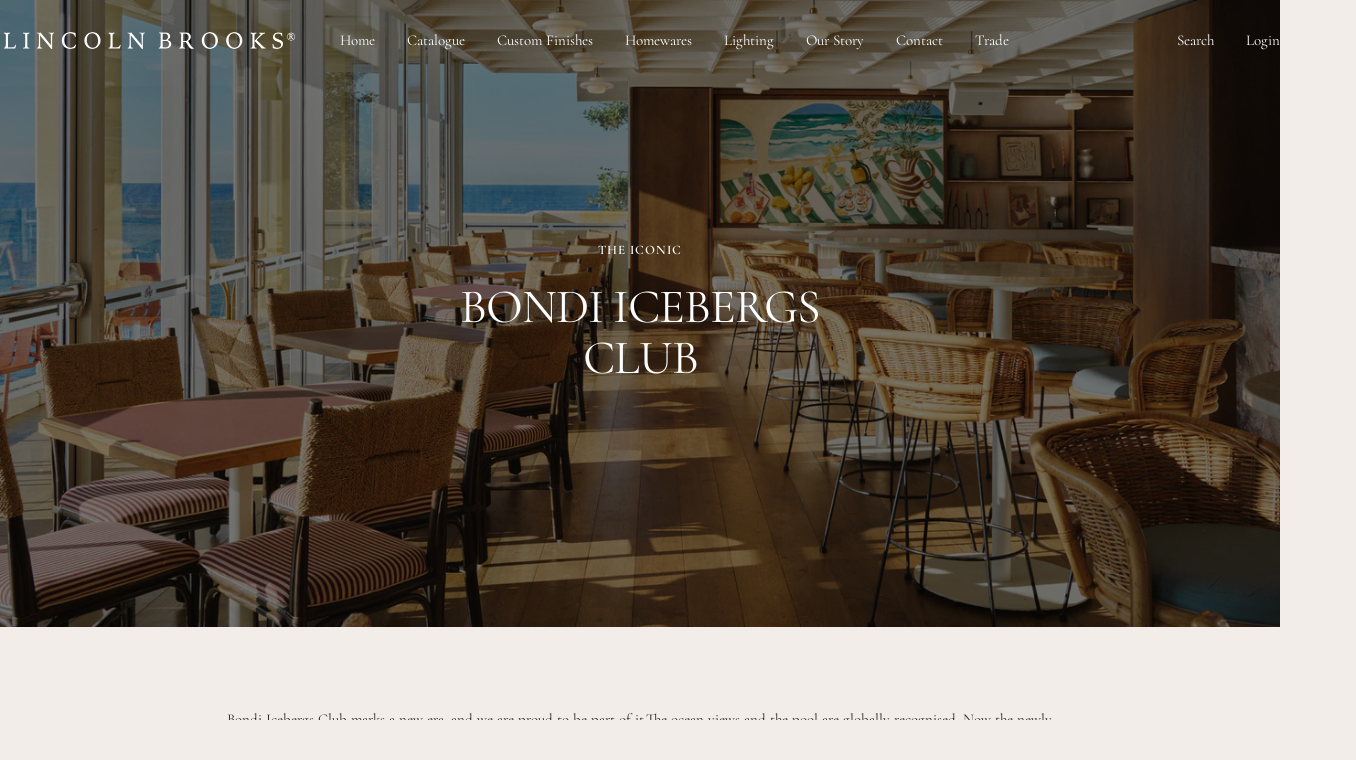

--- FILE ---
content_type: text/html; charset=utf-8
request_url: https://www.lincolnbrooks.com.au/
body_size: 32306
content:
<!doctype html><html class="no-js" lang="en" dir="ltr">
  <head>
    <meta charset="utf-8">
    <meta name="viewport" content="width=device-width, initial-scale=1.0, height=device-height, minimum-scale=1.0, maximum-scale=1.0">
    <meta name="theme-color" content="#5c0808">

    <title>Lincoln Brooks Custom Indoor &amp; Outdoor Furniture – Handcrafted Rattan</title><meta name="description" content="Discover handcrafted wicker, rattan, cane, and aluminium furniture at Lincoln Brooks. Perfect for homes, cafés, restaurants, and hospitality. Custom designs available for indoor and outdoor spaces."><link rel="canonical" href="https://www.lincolnbrooks.com.au/"><link rel="shortcut icon" href="//www.lincolnbrooks.com.au/cdn/shop/files/449717628_921964903073320_6969757657819357591_n.jpg?v=1720049874&width=96" type="image/png"><link rel="preconnect" href="https://cdn.shopify.com">
    <link rel="dns-prefetch" href="https://productreviews.shopifycdn.com">
    <link rel="dns-prefetch" href="https://www.google-analytics.com"><link rel="preconnect" href="https://fonts.shopifycdn.com" crossorigin><link rel="preload" as="style" href="//www.lincolnbrooks.com.au/cdn/shop/t/3/assets/theme.css?v=9609790840599522101714791765">
    <link rel="preload" as="script" href="//www.lincolnbrooks.com.au/cdn/shop/t/3/assets/vendor.js?v=32643890569905814191714791765">
    <link rel="preload" as="script" href="//www.lincolnbrooks.com.au/cdn/shop/t/3/assets/theme.js?v=148393579530827558531714791765"><meta property="og:type" content="website">
  <meta property="og:title" content="Lincoln Brooks Custom Indoor &amp; Outdoor Furniture – Handcrafted Rattan"><meta property="og:image" content="http://www.lincolnbrooks.com.au/cdn/shop/files/Remy_suite_natural_outdoor_e0e554f9-28b5-47de-b764-db399d291425.png?v=1742946868&width=1024">
  <meta property="og:image:secure_url" content="https://www.lincolnbrooks.com.au/cdn/shop/files/Remy_suite_natural_outdoor_e0e554f9-28b5-47de-b764-db399d291425.png?v=1742946868&width=1024">
  <meta property="og:image:width" content="1920">
  <meta property="og:image:height" content="1280"><meta property="og:description" content="Discover handcrafted wicker, rattan, cane, and aluminium furniture at Lincoln Brooks. Perfect for homes, cafés, restaurants, and hospitality. Custom designs available for indoor and outdoor spaces."><meta property="og:url" content="https://www.lincolnbrooks.com.au/">
<meta property="og:site_name" content="Lincoln Brooks Furniture"><meta name="twitter:card" content="summary"><meta name="twitter:title" content="Lincoln Brooks Custom Indoor &amp; Outdoor Furniture – Handcrafted Rattan">
  <meta name="twitter:description" content="Discover handcrafted wicker, rattan, cane, and aluminium furniture at Lincoln Brooks. Perfect for homes, cafés, restaurants, and hospitality. Custom designs available for indoor and outdoor spaces."><meta name="twitter:image" content="https://www.lincolnbrooks.com.au/cdn/shop/files/Remy_suite_natural_outdoor_e0e554f9-28b5-47de-b764-db399d291425.png?v=1742946868&width=1200">
  <meta name="twitter:image:alt" content="">
    <script type="application/ld+json">
  {
    "@context": "https://schema.org",
    "@type": "BreadcrumbList",
    "itemListElement": [{
        "@type": "ListItem",
        "position": 1,
        "name": "Home",
        "item": "https://www.lincolnbrooks.com.au"
      }]
  }
</script><script type="application/ld+json">
  [
    {
      "@context": "https://schema.org",
      "@type": "WebSite",
      "name": "Lincoln Brooks Furniture",
      "url": "https:\/\/www.lincolnbrooks.com.au",
      "potentialAction": {
        "@type": "SearchAction",
        "target": "https:\/\/www.lincolnbrooks.com.au\/search?q={search_term_string}",
        "query-input": "required name=search_term_string"
      }
    },
    {
      "@context": "https://schema.org",
      "@type": "Organization",
      "name": "Lincoln Brooks Furniture","url": "https:\/\/www.lincolnbrooks.com.au"
    }
  ]
  </script>
    <link rel="preload" href="//www.lincolnbrooks.com.au/cdn/fonts/cormorant/cormorant_n4.bd66e8e0031690b46374315bd1c15a17a8dcd450.woff2" as="font" type="font/woff2" crossorigin><link rel="preload" href="//www.lincolnbrooks.com.au/cdn/fonts/cormorant/cormorant_n4.bd66e8e0031690b46374315bd1c15a17a8dcd450.woff2" as="font" type="font/woff2" crossorigin><style>
  /* Typography (heading) */
  @font-face {
  font-family: Cormorant;
  font-weight: 400;
  font-style: normal;
  font-display: swap;
  src: url("//www.lincolnbrooks.com.au/cdn/fonts/cormorant/cormorant_n4.bd66e8e0031690b46374315bd1c15a17a8dcd450.woff2") format("woff2"),
       url("//www.lincolnbrooks.com.au/cdn/fonts/cormorant/cormorant_n4.e5604516683cb4cc166c001f2ff5f387255e3b45.woff") format("woff");
}

@font-face {
  font-family: Cormorant;
  font-weight: 400;
  font-style: italic;
  font-display: swap;
  src: url("//www.lincolnbrooks.com.au/cdn/fonts/cormorant/cormorant_i4.0b95f138bb9694e184a2ebaf079dd59cf448e2d3.woff2") format("woff2"),
       url("//www.lincolnbrooks.com.au/cdn/fonts/cormorant/cormorant_i4.75684eb0a368d69688996f5f8e72c62747e6c249.woff") format("woff");
}

/* Typography (body) */
  @font-face {
  font-family: Cormorant;
  font-weight: 400;
  font-style: normal;
  font-display: swap;
  src: url("//www.lincolnbrooks.com.au/cdn/fonts/cormorant/cormorant_n4.bd66e8e0031690b46374315bd1c15a17a8dcd450.woff2") format("woff2"),
       url("//www.lincolnbrooks.com.au/cdn/fonts/cormorant/cormorant_n4.e5604516683cb4cc166c001f2ff5f387255e3b45.woff") format("woff");
}

@font-face {
  font-family: Cormorant;
  font-weight: 400;
  font-style: italic;
  font-display: swap;
  src: url("//www.lincolnbrooks.com.au/cdn/fonts/cormorant/cormorant_i4.0b95f138bb9694e184a2ebaf079dd59cf448e2d3.woff2") format("woff2"),
       url("//www.lincolnbrooks.com.au/cdn/fonts/cormorant/cormorant_i4.75684eb0a368d69688996f5f8e72c62747e6c249.woff") format("woff");
}

@font-face {
  font-family: Cormorant;
  font-weight: 600;
  font-style: normal;
  font-display: swap;
  src: url("//www.lincolnbrooks.com.au/cdn/fonts/cormorant/cormorant_n6.3930e9d27a43e1a6bc5a2b0efe8fe595cfa3bda5.woff2") format("woff2"),
       url("//www.lincolnbrooks.com.au/cdn/fonts/cormorant/cormorant_n6.f8314ab02a47b4a38ed5c78b31e8d1963c1cbe87.woff") format("woff");
}

@font-face {
  font-family: Cormorant;
  font-weight: 600;
  font-style: italic;
  font-display: swap;
  src: url("//www.lincolnbrooks.com.au/cdn/fonts/cormorant/cormorant_i6.d9cec4523bc4837b1c96b94ecf1a29351fbd8199.woff2") format("woff2"),
       url("//www.lincolnbrooks.com.au/cdn/fonts/cormorant/cormorant_i6.d18564a4f17d4e508a5eefe333645fbb7817d176.woff") format("woff");
}

:root {--heading-color: 40, 40, 40;
    --text-color: 40, 40, 40;
    --background: 242, 237, 233;
    --secondary-background: 245, 245, 245;
    --border-color: 212, 207, 204;
    --border-color-darker: 161, 158, 156;
    --success-color: 46, 158, 123;
    --success-background: 203, 221, 211;
    --error-color: 222, 42, 42;
    --error-background: 241, 223, 220;
    --primary-button-background: 0, 0, 0;
    --primary-button-text-color: 255, 255, 255;
    --secondary-button-background: 92, 8, 8;
    --secondary-button-text-color: 255, 255, 255;
    --product-star-rating: 246, 164, 41;
    --product-on-sale-accent: 222, 42, 42;
    --product-sold-out-accent: 111, 113, 155;
    --product-custom-label-background: 64, 93, 230;
    --product-custom-label-text-color: 255, 255, 255;
    --product-custom-label-2-background: 243, 255, 52;
    --product-custom-label-2-text-color: 0, 0, 0;
    --product-low-stock-text-color: 222, 42, 42;
    --product-in-stock-text-color: 46, 158, 123;
    --loading-bar-background: 40, 40, 40;

    /* We duplicate some "base" colors as root colors, which is useful to use on drawer elements or popover without. Those should not be overridden to avoid issues */
    --root-heading-color: 40, 40, 40;
    --root-text-color: 40, 40, 40;
    --root-background: 242, 237, 233;
    --root-border-color: 212, 207, 204;
    --root-primary-button-background: 0, 0, 0;
    --root-primary-button-text-color: 255, 255, 255;

    --base-font-size: 15px;
    --heading-font-family: Cormorant, serif;
    --heading-font-weight: 400;
    --heading-font-style: normal;
    --heading-text-transform: uppercase;
    --text-font-family: Cormorant, serif;
    --text-font-weight: 400;
    --text-font-style: normal;
    --text-font-bold-weight: 600;

    /* Typography (font size) */
    --heading-xxsmall-font-size: 11px;
    --heading-xsmall-font-size: 11px;
    --heading-small-font-size: 12px;
    --heading-large-font-size: 36px;
    --heading-h1-font-size: 36px;
    --heading-h2-font-size: 30px;
    --heading-h3-font-size: 26px;
    --heading-h4-font-size: 24px;
    --heading-h5-font-size: 20px;
    --heading-h6-font-size: 16px;

    /* Control the look and feel of the theme by changing radius of various elements */
    --button-border-radius: 0px;
    --block-border-radius: 0px;
    --block-border-radius-reduced: 0px;
    --color-swatch-border-radius: 0px;

    /* Button size */
    --button-height: 48px;
    --button-small-height: 40px;

    /* Form related */
    --form-input-field-height: 48px;
    --form-input-gap: 16px;
    --form-submit-margin: 24px;

    /* Product listing related variables */
    --product-list-block-spacing: 32px;

    /* Video related */
    --play-button-background: 242, 237, 233;
    --play-button-arrow: 40, 40, 40;

    /* RTL support */
    --transform-logical-flip: 1;
    --transform-origin-start: left;
    --transform-origin-end: right;

    /* Other */
    --zoom-cursor-svg-url: url(//www.lincolnbrooks.com.au/cdn/shop/t/3/assets/zoom-cursor.svg?v=181754585213642692131716203813);
    --arrow-right-svg-url: url(//www.lincolnbrooks.com.au/cdn/shop/t/3/assets/arrow-right.svg?v=40046868119262634591714791775);
    --arrow-left-svg-url: url(//www.lincolnbrooks.com.au/cdn/shop/t/3/assets/arrow-left.svg?v=158856395986752206651714791775);

    /* Some useful variables that we can reuse in our CSS. Some explanation are needed for some of them:
       - container-max-width-minus-gutters: represents the container max width without the edge gutters
       - container-outer-width: considering the screen width, represent all the space outside the container
       - container-outer-margin: same as container-outer-width but get set to 0 inside a container
       - container-inner-width: the effective space inside the container (minus gutters)
       - grid-column-width: represents the width of a single column of the grid
       - vertical-breather: this is a variable that defines the global "spacing" between sections, and inside the section
                            to create some "breath" and minimum spacing
     */
    --container-max-width: 1600px;
    --container-gutter: 24px;
    --container-max-width-minus-gutters: calc(var(--container-max-width) - (var(--container-gutter)) * 2);
    --container-outer-width: max(calc((100vw - var(--container-max-width-minus-gutters)) / 2), var(--container-gutter));
    --container-outer-margin: var(--container-outer-width);
    --container-inner-width: calc(100vw - var(--container-outer-width) * 2);

    --grid-column-count: 10;
    --grid-gap: 24px;
    --grid-column-width: calc((100vw - var(--container-outer-width) * 2 - var(--grid-gap) * (var(--grid-column-count) - 1)) / var(--grid-column-count));

    --vertical-breather: 48px;
    --vertical-breather-tight: 48px;

    /* Shopify related variables */
    --payment-terms-background-color: #f2ede9;
  }

  @media screen and (min-width: 741px) {
    :root {
      --container-gutter: 40px;
      --grid-column-count: 20;
      --vertical-breather: 64px;
      --vertical-breather-tight: 64px;

      /* Typography (font size) */
      --heading-xsmall-font-size: 12px;
      --heading-small-font-size: 13px;
      --heading-large-font-size: 52px;
      --heading-h1-font-size: 48px;
      --heading-h2-font-size: 38px;
      --heading-h3-font-size: 32px;
      --heading-h4-font-size: 24px;
      --heading-h5-font-size: 20px;
      --heading-h6-font-size: 18px;

      /* Form related */
      --form-input-field-height: 52px;
      --form-submit-margin: 32px;

      /* Button size */
      --button-height: 52px;
      --button-small-height: 44px;
    }
  }

  @media screen and (min-width: 1200px) {
    :root {
      --vertical-breather: 80px;
      --vertical-breather-tight: 64px;
      --product-list-block-spacing: 48px;

      /* Typography */
      --heading-large-font-size: 64px;
      --heading-h1-font-size: 56px;
      --heading-h2-font-size: 48px;
      --heading-h3-font-size: 36px;
      --heading-h4-font-size: 30px;
      --heading-h5-font-size: 24px;
      --heading-h6-font-size: 18px;
    }
  }

  @media screen and (min-width: 1600px) {
    :root {
      --vertical-breather: 90px;
      --vertical-breather-tight: 64px;
    }
  }
</style>
    <script>
  // This allows to expose several variables to the global scope, to be used in scripts
  window.themeVariables = {
    settings: {
      direction: "ltr",
      pageType: "index",
      cartCount: 0,
      moneyFormat: "${{amount}}",
      moneyWithCurrencyFormat: "${{amount}} AUD",
      showVendor: true,
      discountMode: "saving",
      currencyCodeEnabled: false,
      cartType: "page",
      cartCurrency: "AUD",
      mobileZoomFactor: 2.5
    },

    routes: {
      host: "www.lincolnbrooks.com.au",
      rootUrl: "\/",
      rootUrlWithoutSlash: '',
      cartUrl: "\/cart",
      cartAddUrl: "\/cart\/add",
      cartChangeUrl: "\/cart\/change",
      searchUrl: "\/search",
      predictiveSearchUrl: "\/search\/suggest",
      productRecommendationsUrl: "\/recommendations\/products"
    },

    strings: {
      accessibilityDelete: "Delete",
      accessibilityClose: "Close",
      collectionSoldOut: "Sold out",
      collectionDiscount: "Save @savings@",
      productSalePrice: "Sale price",
      productRegularPrice: "Regular price",
      productFormUnavailable: "Unavailable",
      productFormSoldOut: "Sold out",
      productFormPreOrder: "Pre-order",
      productFormAddToCart: "Add to cart",
      searchNoResults: "No results could be found.",
      searchNewSearch: "New search",
      searchProducts: "Products",
      searchArticles: "Journal",
      searchPages: "Pages",
      searchCollections: "Collections",
      cartViewCart: "View cart",
      cartItemAdded: "Item added to your cart!",
      cartItemAddedShort: "Added to your cart!",
      cartAddOrderNote: "Add order note",
      cartEditOrderNote: "Edit order note",
      shippingEstimatorNoResults: "Sorry, we do not ship to your address.",
      shippingEstimatorOneResult: "There is one shipping rate for your address:",
      shippingEstimatorMultipleResults: "There are several shipping rates for your address:",
      shippingEstimatorError: "One or more error occurred while retrieving shipping rates:"
    },

    libs: {
      flickity: "\/\/www.lincolnbrooks.com.au\/cdn\/shop\/t\/3\/assets\/flickity.js?v=176646718982628074891714791765",
      photoswipe: "\/\/www.lincolnbrooks.com.au\/cdn\/shop\/t\/3\/assets\/photoswipe.js?v=132268647426145925301714791765",
      qrCode: "\/\/www.lincolnbrooks.com.au\/cdn\/shopifycloud\/storefront\/assets\/themes_support\/vendor\/qrcode-3f2b403b.js"
    },

    breakpoints: {
      phone: 'screen and (max-width: 740px)',
      tablet: 'screen and (min-width: 741px) and (max-width: 999px)',
      tabletAndUp: 'screen and (min-width: 741px)',
      pocket: 'screen and (max-width: 999px)',
      lap: 'screen and (min-width: 1000px) and (max-width: 1199px)',
      lapAndUp: 'screen and (min-width: 1000px)',
      desktop: 'screen and (min-width: 1200px)',
      wide: 'screen and (min-width: 1400px)'
    }
  };

  window.addEventListener('pageshow', async () => {
    const cartContent = await (await fetch(`${window.themeVariables.routes.cartUrl}.js`, {cache: 'reload'})).json();
    document.documentElement.dispatchEvent(new CustomEvent('cart:refresh', {detail: {cart: cartContent}}));
  });

  if ('noModule' in HTMLScriptElement.prototype) {
    // Old browsers (like IE) that does not support module will be considered as if not executing JS at all
    document.documentElement.className = document.documentElement.className.replace('no-js', 'js');

    requestAnimationFrame(() => {
      const viewportHeight = (window.visualViewport ? window.visualViewport.height : document.documentElement.clientHeight);
      document.documentElement.style.setProperty('--window-height',viewportHeight + 'px');
    });
  }</script>

    <link rel="stylesheet" href="//www.lincolnbrooks.com.au/cdn/shop/t/3/assets/theme.css?v=9609790840599522101714791765">

    <script src="//www.lincolnbrooks.com.au/cdn/shop/t/3/assets/vendor.js?v=32643890569905814191714791765" defer></script>
    <script src="//www.lincolnbrooks.com.au/cdn/shop/t/3/assets/theme.js?v=148393579530827558531714791765" defer></script>
    <script src="//www.lincolnbrooks.com.au/cdn/shop/t/3/assets/custom.js?v=167639537848865775061714791765" defer></script>

    <script>window.performance && window.performance.mark && window.performance.mark('shopify.content_for_header.start');</script><meta id="shopify-digital-wallet" name="shopify-digital-wallet" content="/59204304975/digital_wallets/dialog">
<script async="async" src="/checkouts/internal/preloads.js?locale=en-AU"></script>
<script id="shopify-features" type="application/json">{"accessToken":"cbdbabae64ed9d8a987877f9fcd482a0","betas":["rich-media-storefront-analytics"],"domain":"www.lincolnbrooks.com.au","predictiveSearch":true,"shopId":59204304975,"locale":"en"}</script>
<script>var Shopify = Shopify || {};
Shopify.shop = "8a8ebb-23.myshopify.com";
Shopify.locale = "en";
Shopify.currency = {"active":"AUD","rate":"1.0"};
Shopify.country = "AU";
Shopify.theme = {"name":"Focal","id":127826624591,"schema_name":"Focal","schema_version":"11.2.1","theme_store_id":714,"role":"main"};
Shopify.theme.handle = "null";
Shopify.theme.style = {"id":null,"handle":null};
Shopify.cdnHost = "www.lincolnbrooks.com.au/cdn";
Shopify.routes = Shopify.routes || {};
Shopify.routes.root = "/";</script>
<script type="module">!function(o){(o.Shopify=o.Shopify||{}).modules=!0}(window);</script>
<script>!function(o){function n(){var o=[];function n(){o.push(Array.prototype.slice.apply(arguments))}return n.q=o,n}var t=o.Shopify=o.Shopify||{};t.loadFeatures=n(),t.autoloadFeatures=n()}(window);</script>
<script id="shop-js-analytics" type="application/json">{"pageType":"index"}</script>
<script defer="defer" async type="module" src="//www.lincolnbrooks.com.au/cdn/shopifycloud/shop-js/modules/v2/client.init-shop-cart-sync_BApSsMSl.en.esm.js"></script>
<script defer="defer" async type="module" src="//www.lincolnbrooks.com.au/cdn/shopifycloud/shop-js/modules/v2/chunk.common_CBoos6YZ.esm.js"></script>
<script type="module">
  await import("//www.lincolnbrooks.com.au/cdn/shopifycloud/shop-js/modules/v2/client.init-shop-cart-sync_BApSsMSl.en.esm.js");
await import("//www.lincolnbrooks.com.au/cdn/shopifycloud/shop-js/modules/v2/chunk.common_CBoos6YZ.esm.js");

  window.Shopify.SignInWithShop?.initShopCartSync?.({"fedCMEnabled":true,"windoidEnabled":true});

</script>
<script id="__st">var __st={"a":59204304975,"offset":39600,"reqid":"3fc84ca3-6f29-4bd0-971b-42bc8586d70e-1768899459","pageurl":"www.lincolnbrooks.com.au\/","u":"b745a82e9de2","p":"home"};</script>
<script>window.ShopifyPaypalV4VisibilityTracking = true;</script>
<script id="captcha-bootstrap">!function(){'use strict';const t='contact',e='account',n='new_comment',o=[[t,t],['blogs',n],['comments',n],[t,'customer']],c=[[e,'customer_login'],[e,'guest_login'],[e,'recover_customer_password'],[e,'create_customer']],r=t=>t.map((([t,e])=>`form[action*='/${t}']:not([data-nocaptcha='true']) input[name='form_type'][value='${e}']`)).join(','),a=t=>()=>t?[...document.querySelectorAll(t)].map((t=>t.form)):[];function s(){const t=[...o],e=r(t);return a(e)}const i='password',u='form_key',d=['recaptcha-v3-token','g-recaptcha-response','h-captcha-response',i],f=()=>{try{return window.sessionStorage}catch{return}},m='__shopify_v',_=t=>t.elements[u];function p(t,e,n=!1){try{const o=window.sessionStorage,c=JSON.parse(o.getItem(e)),{data:r}=function(t){const{data:e,action:n}=t;return t[m]||n?{data:e,action:n}:{data:t,action:n}}(c);for(const[e,n]of Object.entries(r))t.elements[e]&&(t.elements[e].value=n);n&&o.removeItem(e)}catch(o){console.error('form repopulation failed',{error:o})}}const l='form_type',E='cptcha';function T(t){t.dataset[E]=!0}const w=window,h=w.document,L='Shopify',v='ce_forms',y='captcha';let A=!1;((t,e)=>{const n=(g='f06e6c50-85a8-45c8-87d0-21a2b65856fe',I='https://cdn.shopify.com/shopifycloud/storefront-forms-hcaptcha/ce_storefront_forms_captcha_hcaptcha.v1.5.2.iife.js',D={infoText:'Protected by hCaptcha',privacyText:'Privacy',termsText:'Terms'},(t,e,n)=>{const o=w[L][v],c=o.bindForm;if(c)return c(t,g,e,D).then(n);var r;o.q.push([[t,g,e,D],n]),r=I,A||(h.body.append(Object.assign(h.createElement('script'),{id:'captcha-provider',async:!0,src:r})),A=!0)});var g,I,D;w[L]=w[L]||{},w[L][v]=w[L][v]||{},w[L][v].q=[],w[L][y]=w[L][y]||{},w[L][y].protect=function(t,e){n(t,void 0,e),T(t)},Object.freeze(w[L][y]),function(t,e,n,w,h,L){const[v,y,A,g]=function(t,e,n){const i=e?o:[],u=t?c:[],d=[...i,...u],f=r(d),m=r(i),_=r(d.filter((([t,e])=>n.includes(e))));return[a(f),a(m),a(_),s()]}(w,h,L),I=t=>{const e=t.target;return e instanceof HTMLFormElement?e:e&&e.form},D=t=>v().includes(t);t.addEventListener('submit',(t=>{const e=I(t);if(!e)return;const n=D(e)&&!e.dataset.hcaptchaBound&&!e.dataset.recaptchaBound,o=_(e),c=g().includes(e)&&(!o||!o.value);(n||c)&&t.preventDefault(),c&&!n&&(function(t){try{if(!f())return;!function(t){const e=f();if(!e)return;const n=_(t);if(!n)return;const o=n.value;o&&e.removeItem(o)}(t);const e=Array.from(Array(32),(()=>Math.random().toString(36)[2])).join('');!function(t,e){_(t)||t.append(Object.assign(document.createElement('input'),{type:'hidden',name:u})),t.elements[u].value=e}(t,e),function(t,e){const n=f();if(!n)return;const o=[...t.querySelectorAll(`input[type='${i}']`)].map((({name:t})=>t)),c=[...d,...o],r={};for(const[a,s]of new FormData(t).entries())c.includes(a)||(r[a]=s);n.setItem(e,JSON.stringify({[m]:1,action:t.action,data:r}))}(t,e)}catch(e){console.error('failed to persist form',e)}}(e),e.submit())}));const S=(t,e)=>{t&&!t.dataset[E]&&(n(t,e.some((e=>e===t))),T(t))};for(const o of['focusin','change'])t.addEventListener(o,(t=>{const e=I(t);D(e)&&S(e,y())}));const B=e.get('form_key'),M=e.get(l),P=B&&M;t.addEventListener('DOMContentLoaded',(()=>{const t=y();if(P)for(const e of t)e.elements[l].value===M&&p(e,B);[...new Set([...A(),...v().filter((t=>'true'===t.dataset.shopifyCaptcha))])].forEach((e=>S(e,t)))}))}(h,new URLSearchParams(w.location.search),n,t,e,['guest_login'])})(!0,!0)}();</script>
<script integrity="sha256-4kQ18oKyAcykRKYeNunJcIwy7WH5gtpwJnB7kiuLZ1E=" data-source-attribution="shopify.loadfeatures" defer="defer" src="//www.lincolnbrooks.com.au/cdn/shopifycloud/storefront/assets/storefront/load_feature-a0a9edcb.js" crossorigin="anonymous"></script>
<script data-source-attribution="shopify.dynamic_checkout.dynamic.init">var Shopify=Shopify||{};Shopify.PaymentButton=Shopify.PaymentButton||{isStorefrontPortableWallets:!0,init:function(){window.Shopify.PaymentButton.init=function(){};var t=document.createElement("script");t.src="https://www.lincolnbrooks.com.au/cdn/shopifycloud/portable-wallets/latest/portable-wallets.en.js",t.type="module",document.head.appendChild(t)}};
</script>
<script data-source-attribution="shopify.dynamic_checkout.buyer_consent">
  function portableWalletsHideBuyerConsent(e){var t=document.getElementById("shopify-buyer-consent"),n=document.getElementById("shopify-subscription-policy-button");t&&n&&(t.classList.add("hidden"),t.setAttribute("aria-hidden","true"),n.removeEventListener("click",e))}function portableWalletsShowBuyerConsent(e){var t=document.getElementById("shopify-buyer-consent"),n=document.getElementById("shopify-subscription-policy-button");t&&n&&(t.classList.remove("hidden"),t.removeAttribute("aria-hidden"),n.addEventListener("click",e))}window.Shopify?.PaymentButton&&(window.Shopify.PaymentButton.hideBuyerConsent=portableWalletsHideBuyerConsent,window.Shopify.PaymentButton.showBuyerConsent=portableWalletsShowBuyerConsent);
</script>
<script data-source-attribution="shopify.dynamic_checkout.cart.bootstrap">document.addEventListener("DOMContentLoaded",(function(){function t(){return document.querySelector("shopify-accelerated-checkout-cart, shopify-accelerated-checkout")}if(t())Shopify.PaymentButton.init();else{new MutationObserver((function(e,n){t()&&(Shopify.PaymentButton.init(),n.disconnect())})).observe(document.body,{childList:!0,subtree:!0})}}));
</script>

<script>window.performance && window.performance.mark && window.performance.mark('shopify.content_for_header.end');</script>
  <script>window.is_hulkpo_installed=true</script><!-- BEGIN app block: shopify://apps/inventora-show-stock-level/blocks/app-embed/ee1e864c-45c9-443d-b2a2-21726ee946b9 -->


    
<!-- END app block --><link href="https://monorail-edge.shopifysvc.com" rel="dns-prefetch">
<script>(function(){if ("sendBeacon" in navigator && "performance" in window) {try {var session_token_from_headers = performance.getEntriesByType('navigation')[0].serverTiming.find(x => x.name == '_s').description;} catch {var session_token_from_headers = undefined;}var session_cookie_matches = document.cookie.match(/_shopify_s=([^;]*)/);var session_token_from_cookie = session_cookie_matches && session_cookie_matches.length === 2 ? session_cookie_matches[1] : "";var session_token = session_token_from_headers || session_token_from_cookie || "";function handle_abandonment_event(e) {var entries = performance.getEntries().filter(function(entry) {return /monorail-edge.shopifysvc.com/.test(entry.name);});if (!window.abandonment_tracked && entries.length === 0) {window.abandonment_tracked = true;var currentMs = Date.now();var navigation_start = performance.timing.navigationStart;var payload = {shop_id: 59204304975,url: window.location.href,navigation_start,duration: currentMs - navigation_start,session_token,page_type: "index"};window.navigator.sendBeacon("https://monorail-edge.shopifysvc.com/v1/produce", JSON.stringify({schema_id: "online_store_buyer_site_abandonment/1.1",payload: payload,metadata: {event_created_at_ms: currentMs,event_sent_at_ms: currentMs}}));}}window.addEventListener('pagehide', handle_abandonment_event);}}());</script>
<script id="web-pixels-manager-setup">(function e(e,d,r,n,o){if(void 0===o&&(o={}),!Boolean(null===(a=null===(i=window.Shopify)||void 0===i?void 0:i.analytics)||void 0===a?void 0:a.replayQueue)){var i,a;window.Shopify=window.Shopify||{};var t=window.Shopify;t.analytics=t.analytics||{};var s=t.analytics;s.replayQueue=[],s.publish=function(e,d,r){return s.replayQueue.push([e,d,r]),!0};try{self.performance.mark("wpm:start")}catch(e){}var l=function(){var e={modern:/Edge?\/(1{2}[4-9]|1[2-9]\d|[2-9]\d{2}|\d{4,})\.\d+(\.\d+|)|Firefox\/(1{2}[4-9]|1[2-9]\d|[2-9]\d{2}|\d{4,})\.\d+(\.\d+|)|Chrom(ium|e)\/(9{2}|\d{3,})\.\d+(\.\d+|)|(Maci|X1{2}).+ Version\/(15\.\d+|(1[6-9]|[2-9]\d|\d{3,})\.\d+)([,.]\d+|)( \(\w+\)|)( Mobile\/\w+|) Safari\/|Chrome.+OPR\/(9{2}|\d{3,})\.\d+\.\d+|(CPU[ +]OS|iPhone[ +]OS|CPU[ +]iPhone|CPU IPhone OS|CPU iPad OS)[ +]+(15[._]\d+|(1[6-9]|[2-9]\d|\d{3,})[._]\d+)([._]\d+|)|Android:?[ /-](13[3-9]|1[4-9]\d|[2-9]\d{2}|\d{4,})(\.\d+|)(\.\d+|)|Android.+Firefox\/(13[5-9]|1[4-9]\d|[2-9]\d{2}|\d{4,})\.\d+(\.\d+|)|Android.+Chrom(ium|e)\/(13[3-9]|1[4-9]\d|[2-9]\d{2}|\d{4,})\.\d+(\.\d+|)|SamsungBrowser\/([2-9]\d|\d{3,})\.\d+/,legacy:/Edge?\/(1[6-9]|[2-9]\d|\d{3,})\.\d+(\.\d+|)|Firefox\/(5[4-9]|[6-9]\d|\d{3,})\.\d+(\.\d+|)|Chrom(ium|e)\/(5[1-9]|[6-9]\d|\d{3,})\.\d+(\.\d+|)([\d.]+$|.*Safari\/(?![\d.]+ Edge\/[\d.]+$))|(Maci|X1{2}).+ Version\/(10\.\d+|(1[1-9]|[2-9]\d|\d{3,})\.\d+)([,.]\d+|)( \(\w+\)|)( Mobile\/\w+|) Safari\/|Chrome.+OPR\/(3[89]|[4-9]\d|\d{3,})\.\d+\.\d+|(CPU[ +]OS|iPhone[ +]OS|CPU[ +]iPhone|CPU IPhone OS|CPU iPad OS)[ +]+(10[._]\d+|(1[1-9]|[2-9]\d|\d{3,})[._]\d+)([._]\d+|)|Android:?[ /-](13[3-9]|1[4-9]\d|[2-9]\d{2}|\d{4,})(\.\d+|)(\.\d+|)|Mobile Safari.+OPR\/([89]\d|\d{3,})\.\d+\.\d+|Android.+Firefox\/(13[5-9]|1[4-9]\d|[2-9]\d{2}|\d{4,})\.\d+(\.\d+|)|Android.+Chrom(ium|e)\/(13[3-9]|1[4-9]\d|[2-9]\d{2}|\d{4,})\.\d+(\.\d+|)|Android.+(UC? ?Browser|UCWEB|U3)[ /]?(15\.([5-9]|\d{2,})|(1[6-9]|[2-9]\d|\d{3,})\.\d+)\.\d+|SamsungBrowser\/(5\.\d+|([6-9]|\d{2,})\.\d+)|Android.+MQ{2}Browser\/(14(\.(9|\d{2,})|)|(1[5-9]|[2-9]\d|\d{3,})(\.\d+|))(\.\d+|)|K[Aa][Ii]OS\/(3\.\d+|([4-9]|\d{2,})\.\d+)(\.\d+|)/},d=e.modern,r=e.legacy,n=navigator.userAgent;return n.match(d)?"modern":n.match(r)?"legacy":"unknown"}(),u="modern"===l?"modern":"legacy",c=(null!=n?n:{modern:"",legacy:""})[u],f=function(e){return[e.baseUrl,"/wpm","/b",e.hashVersion,"modern"===e.buildTarget?"m":"l",".js"].join("")}({baseUrl:d,hashVersion:r,buildTarget:u}),m=function(e){var d=e.version,r=e.bundleTarget,n=e.surface,o=e.pageUrl,i=e.monorailEndpoint;return{emit:function(e){var a=e.status,t=e.errorMsg,s=(new Date).getTime(),l=JSON.stringify({metadata:{event_sent_at_ms:s},events:[{schema_id:"web_pixels_manager_load/3.1",payload:{version:d,bundle_target:r,page_url:o,status:a,surface:n,error_msg:t},metadata:{event_created_at_ms:s}}]});if(!i)return console&&console.warn&&console.warn("[Web Pixels Manager] No Monorail endpoint provided, skipping logging."),!1;try{return self.navigator.sendBeacon.bind(self.navigator)(i,l)}catch(e){}var u=new XMLHttpRequest;try{return u.open("POST",i,!0),u.setRequestHeader("Content-Type","text/plain"),u.send(l),!0}catch(e){return console&&console.warn&&console.warn("[Web Pixels Manager] Got an unhandled error while logging to Monorail."),!1}}}}({version:r,bundleTarget:l,surface:e.surface,pageUrl:self.location.href,monorailEndpoint:e.monorailEndpoint});try{o.browserTarget=l,function(e){var d=e.src,r=e.async,n=void 0===r||r,o=e.onload,i=e.onerror,a=e.sri,t=e.scriptDataAttributes,s=void 0===t?{}:t,l=document.createElement("script"),u=document.querySelector("head"),c=document.querySelector("body");if(l.async=n,l.src=d,a&&(l.integrity=a,l.crossOrigin="anonymous"),s)for(var f in s)if(Object.prototype.hasOwnProperty.call(s,f))try{l.dataset[f]=s[f]}catch(e){}if(o&&l.addEventListener("load",o),i&&l.addEventListener("error",i),u)u.appendChild(l);else{if(!c)throw new Error("Did not find a head or body element to append the script");c.appendChild(l)}}({src:f,async:!0,onload:function(){if(!function(){var e,d;return Boolean(null===(d=null===(e=window.Shopify)||void 0===e?void 0:e.analytics)||void 0===d?void 0:d.initialized)}()){var d=window.webPixelsManager.init(e)||void 0;if(d){var r=window.Shopify.analytics;r.replayQueue.forEach((function(e){var r=e[0],n=e[1],o=e[2];d.publishCustomEvent(r,n,o)})),r.replayQueue=[],r.publish=d.publishCustomEvent,r.visitor=d.visitor,r.initialized=!0}}},onerror:function(){return m.emit({status:"failed",errorMsg:"".concat(f," has failed to load")})},sri:function(e){var d=/^sha384-[A-Za-z0-9+/=]+$/;return"string"==typeof e&&d.test(e)}(c)?c:"",scriptDataAttributes:o}),m.emit({status:"loading"})}catch(e){m.emit({status:"failed",errorMsg:(null==e?void 0:e.message)||"Unknown error"})}}})({shopId: 59204304975,storefrontBaseUrl: "https://www.lincolnbrooks.com.au",extensionsBaseUrl: "https://extensions.shopifycdn.com/cdn/shopifycloud/web-pixels-manager",monorailEndpoint: "https://monorail-edge.shopifysvc.com/unstable/produce_batch",surface: "storefront-renderer",enabledBetaFlags: ["2dca8a86"],webPixelsConfigList: [{"id":"shopify-app-pixel","configuration":"{}","eventPayloadVersion":"v1","runtimeContext":"STRICT","scriptVersion":"0450","apiClientId":"shopify-pixel","type":"APP","privacyPurposes":["ANALYTICS","MARKETING"]},{"id":"shopify-custom-pixel","eventPayloadVersion":"v1","runtimeContext":"LAX","scriptVersion":"0450","apiClientId":"shopify-pixel","type":"CUSTOM","privacyPurposes":["ANALYTICS","MARKETING"]}],isMerchantRequest: false,initData: {"shop":{"name":"Lincoln Brooks Furniture","paymentSettings":{"currencyCode":"AUD"},"myshopifyDomain":"8a8ebb-23.myshopify.com","countryCode":"AU","storefrontUrl":"https:\/\/www.lincolnbrooks.com.au"},"customer":null,"cart":null,"checkout":null,"productVariants":[],"purchasingCompany":null},},"https://www.lincolnbrooks.com.au/cdn","fcfee988w5aeb613cpc8e4bc33m6693e112",{"modern":"","legacy":""},{"shopId":"59204304975","storefrontBaseUrl":"https:\/\/www.lincolnbrooks.com.au","extensionBaseUrl":"https:\/\/extensions.shopifycdn.com\/cdn\/shopifycloud\/web-pixels-manager","surface":"storefront-renderer","enabledBetaFlags":"[\"2dca8a86\"]","isMerchantRequest":"false","hashVersion":"fcfee988w5aeb613cpc8e4bc33m6693e112","publish":"custom","events":"[[\"page_viewed\",{}]]"});</script><script>
  window.ShopifyAnalytics = window.ShopifyAnalytics || {};
  window.ShopifyAnalytics.meta = window.ShopifyAnalytics.meta || {};
  window.ShopifyAnalytics.meta.currency = 'AUD';
  var meta = {"page":{"pageType":"home","requestId":"3fc84ca3-6f29-4bd0-971b-42bc8586d70e-1768899459"}};
  for (var attr in meta) {
    window.ShopifyAnalytics.meta[attr] = meta[attr];
  }
</script>
<script class="analytics">
  (function () {
    var customDocumentWrite = function(content) {
      var jquery = null;

      if (window.jQuery) {
        jquery = window.jQuery;
      } else if (window.Checkout && window.Checkout.$) {
        jquery = window.Checkout.$;
      }

      if (jquery) {
        jquery('body').append(content);
      }
    };

    var hasLoggedConversion = function(token) {
      if (token) {
        return document.cookie.indexOf('loggedConversion=' + token) !== -1;
      }
      return false;
    }

    var setCookieIfConversion = function(token) {
      if (token) {
        var twoMonthsFromNow = new Date(Date.now());
        twoMonthsFromNow.setMonth(twoMonthsFromNow.getMonth() + 2);

        document.cookie = 'loggedConversion=' + token + '; expires=' + twoMonthsFromNow;
      }
    }

    var trekkie = window.ShopifyAnalytics.lib = window.trekkie = window.trekkie || [];
    if (trekkie.integrations) {
      return;
    }
    trekkie.methods = [
      'identify',
      'page',
      'ready',
      'track',
      'trackForm',
      'trackLink'
    ];
    trekkie.factory = function(method) {
      return function() {
        var args = Array.prototype.slice.call(arguments);
        args.unshift(method);
        trekkie.push(args);
        return trekkie;
      };
    };
    for (var i = 0; i < trekkie.methods.length; i++) {
      var key = trekkie.methods[i];
      trekkie[key] = trekkie.factory(key);
    }
    trekkie.load = function(config) {
      trekkie.config = config || {};
      trekkie.config.initialDocumentCookie = document.cookie;
      var first = document.getElementsByTagName('script')[0];
      var script = document.createElement('script');
      script.type = 'text/javascript';
      script.onerror = function(e) {
        var scriptFallback = document.createElement('script');
        scriptFallback.type = 'text/javascript';
        scriptFallback.onerror = function(error) {
                var Monorail = {
      produce: function produce(monorailDomain, schemaId, payload) {
        var currentMs = new Date().getTime();
        var event = {
          schema_id: schemaId,
          payload: payload,
          metadata: {
            event_created_at_ms: currentMs,
            event_sent_at_ms: currentMs
          }
        };
        return Monorail.sendRequest("https://" + monorailDomain + "/v1/produce", JSON.stringify(event));
      },
      sendRequest: function sendRequest(endpointUrl, payload) {
        // Try the sendBeacon API
        if (window && window.navigator && typeof window.navigator.sendBeacon === 'function' && typeof window.Blob === 'function' && !Monorail.isIos12()) {
          var blobData = new window.Blob([payload], {
            type: 'text/plain'
          });

          if (window.navigator.sendBeacon(endpointUrl, blobData)) {
            return true;
          } // sendBeacon was not successful

        } // XHR beacon

        var xhr = new XMLHttpRequest();

        try {
          xhr.open('POST', endpointUrl);
          xhr.setRequestHeader('Content-Type', 'text/plain');
          xhr.send(payload);
        } catch (e) {
          console.log(e);
        }

        return false;
      },
      isIos12: function isIos12() {
        return window.navigator.userAgent.lastIndexOf('iPhone; CPU iPhone OS 12_') !== -1 || window.navigator.userAgent.lastIndexOf('iPad; CPU OS 12_') !== -1;
      }
    };
    Monorail.produce('monorail-edge.shopifysvc.com',
      'trekkie_storefront_load_errors/1.1',
      {shop_id: 59204304975,
      theme_id: 127826624591,
      app_name: "storefront",
      context_url: window.location.href,
      source_url: "//www.lincolnbrooks.com.au/cdn/s/trekkie.storefront.cd680fe47e6c39ca5d5df5f0a32d569bc48c0f27.min.js"});

        };
        scriptFallback.async = true;
        scriptFallback.src = '//www.lincolnbrooks.com.au/cdn/s/trekkie.storefront.cd680fe47e6c39ca5d5df5f0a32d569bc48c0f27.min.js';
        first.parentNode.insertBefore(scriptFallback, first);
      };
      script.async = true;
      script.src = '//www.lincolnbrooks.com.au/cdn/s/trekkie.storefront.cd680fe47e6c39ca5d5df5f0a32d569bc48c0f27.min.js';
      first.parentNode.insertBefore(script, first);
    };
    trekkie.load(
      {"Trekkie":{"appName":"storefront","development":false,"defaultAttributes":{"shopId":59204304975,"isMerchantRequest":null,"themeId":127826624591,"themeCityHash":"6806658251364666660","contentLanguage":"en","currency":"AUD","eventMetadataId":"972f92f0-e824-40cd-8a84-f25f0520202f"},"isServerSideCookieWritingEnabled":true,"monorailRegion":"shop_domain","enabledBetaFlags":["65f19447"]},"Session Attribution":{},"S2S":{"facebookCapiEnabled":false,"source":"trekkie-storefront-renderer","apiClientId":580111}}
    );

    var loaded = false;
    trekkie.ready(function() {
      if (loaded) return;
      loaded = true;

      window.ShopifyAnalytics.lib = window.trekkie;

      var originalDocumentWrite = document.write;
      document.write = customDocumentWrite;
      try { window.ShopifyAnalytics.merchantGoogleAnalytics.call(this); } catch(error) {};
      document.write = originalDocumentWrite;

      window.ShopifyAnalytics.lib.page(null,{"pageType":"home","requestId":"3fc84ca3-6f29-4bd0-971b-42bc8586d70e-1768899459","shopifyEmitted":true});

      var match = window.location.pathname.match(/checkouts\/(.+)\/(thank_you|post_purchase)/)
      var token = match? match[1]: undefined;
      if (!hasLoggedConversion(token)) {
        setCookieIfConversion(token);
        
      }
    });


        var eventsListenerScript = document.createElement('script');
        eventsListenerScript.async = true;
        eventsListenerScript.src = "//www.lincolnbrooks.com.au/cdn/shopifycloud/storefront/assets/shop_events_listener-3da45d37.js";
        document.getElementsByTagName('head')[0].appendChild(eventsListenerScript);

})();</script>
<script
  defer
  src="https://www.lincolnbrooks.com.au/cdn/shopifycloud/perf-kit/shopify-perf-kit-3.0.4.min.js"
  data-application="storefront-renderer"
  data-shop-id="59204304975"
  data-render-region="gcp-us-central1"
  data-page-type="index"
  data-theme-instance-id="127826624591"
  data-theme-name="Focal"
  data-theme-version="11.2.1"
  data-monorail-region="shop_domain"
  data-resource-timing-sampling-rate="10"
  data-shs="true"
  data-shs-beacon="true"
  data-shs-export-with-fetch="true"
  data-shs-logs-sample-rate="1"
  data-shs-beacon-endpoint="https://www.lincolnbrooks.com.au/api/collect"
></script>
</head><body class="no-focus-outline  features--image-zoom" data-instant-allow-query-string><svg class="visually-hidden">
      <linearGradient id="rating-star-gradient-half">
        <stop offset="50%" stop-color="rgb(var(--product-star-rating))" />
        <stop offset="50%" stop-color="rgb(var(--product-star-rating))" stop-opacity="0.4" />
      </linearGradient>
    </svg>

    <a href="#main" class="visually-hidden skip-to-content">Skip to content</a>
    <loading-bar class="loading-bar"></loading-bar><!-- BEGIN sections: header-group -->
<div id="shopify-section-sections--15747827892303__header" class="shopify-section shopify-section-group-header-group shopify-section--header"><style>
  :root {
    --enable-sticky-header: 1;
    --enable-transparent-header: 1;
    --loading-bar-background: 255, 255, 255; /* Prevent the loading bar to be invisible */
  }

  #shopify-section-sections--15747827892303__header {--header-background: 92, 8, 8;
    --header-text-color: 255, 255, 255;
    --header-border-color: 116, 45, 45;
    --reduce-header-padding: 0;position: -webkit-sticky;
      position: sticky;
      top: 0;z-index: 4;
  }.shopify-section--announcement-bar ~ #shopify-section-sections--15747827892303__header {
      top: calc(var(--enable-sticky-announcement-bar, 0) * var(--announcement-bar-height, 0px));
    }#shopify-section-sections--15747827892303__header {
      margin-bottom: calc(-1 * (var(--header-height, 0px) + var(--enable-sticky-announcement-bar, 0) * var(--announcement-bar-height, 0px)));
    }

    .js #shopify-section-sections--15747827892303__header .header--transparent {--header-background: transparent;
      --header-text-color: 255, 255, 255;
      --header-border-color: 255, 255, 255, 0.15;
      --header-transparent-bubble-text-color: 92, 8, 8;
    }#shopify-section-sections--15747827892303__header .header__logo-image {
    max-width: 100px;
  }

  @media screen and (min-width: 741px) {
    #shopify-section-sections--15747827892303__header .header__logo-image {
      max-width: 300px;
    }
  }

  @media screen and (min-width: 1200px) {/* For this navigation we have to move the logo at the first and add a margin */
      [dir="rtl"] .header__logo {
        margin-left: 40px;
      }

      [dir="ltr"] .header__logo {
        margin-right: 40px;
      }

      .header__logo {
        order: -1;
      }

      @media screen and (min-width: 741px) {
        .header__secondary-links {
          max-width: max-content;
          margin-inline-start: 48px;
        }
      }}</style>

<store-header sticky transparent class="header  header--transparent" role="banner"><div class="container">
    <div class="header__wrapper">
      <!-- LEFT PART -->
      <nav class="header__inline-navigation" role="navigation"><desktop-navigation>
  <ul class="header__linklist list--unstyled hidden-pocket hidden-lap" role="list"><li class="header__linklist-item " data-item-title="Home">
        <a class="header__linklist-link link--animated" href="/" >Home</a></li><li class="header__linklist-item has-dropdown" data-item-title="Catalogue">
        <a class="header__linklist-link link--animated" href="/collections/all-furniture-rattan-wicker-aluminium-cane" aria-controls="desktop-menu-2" aria-expanded="false">Catalogue</a><div hidden id="desktop-menu-2" class="mega-menu" >
              <div class="container">
                <div class="mega-menu__inner"><div class="mega-menu__columns-wrapper"><div class="mega-menu__column"><a href="/collections/in-stock-furniture-rattan-wicker-aluminium-lincoln-brooks" class="mega-menu__title heading heading--small">IN STOCK</a><ul class="linklist list--unstyled" role="list"><li class="linklist__item">
                                  <a href="/collections/in-stock-dining-furniture-rattan-wicker-metal" class="link--faded">In Stock Dining</a>
                                </li><li class="linklist__item">
                                  <a href="/collections/in-stock-armchairs-rattan-wicker-aluminium" class="link--faded">In Stock Armchairs</a>
                                </li><li class="linklist__item">
                                  <a href="/collections/in-stock-lounge-chairs-sofas" class="link--faded">In Stock Lounge</a>
                                </li><li class="linklist__item">
                                  <a href="/collections/in-stock-coffee-tables" class="link--faded">In Stock Coffee Tables</a>
                                </li><li class="linklist__item">
                                  <a href="/collections/in-stock-side-tables" class="link--faded">In Stock Side Tables</a>
                                </li><li class="linklist__item">
                                  <a href="/collections/in-stock-wicker-rattan-aluminium-consoles-cabinets" class="link--faded">In Stock Consoles & Cabinets</a>
                                </li><li class="linklist__item">
                                  <a href="/collections/in-stock-rattan-wicker-cane-aluminium-barstools" class="link--faded">In Stock Barstools</a>
                                </li><li class="linklist__item">
                                  <a href="/collections/in-stock-bedroom" class="link--faded">In Stock Headboards</a>
                                </li><li class="linklist__item">
                                  <a href="/collections/in-stock-bench" class="link--faded">In Stock Bench</a>
                                </li><li class="linklist__item">
                                  <a href="/collections/in-stock-ottomans-footstools" class="link--faded">In Stock Ottomans & Footstools</a>
                                </li><li class="linklist__item">
                                  <a href="/collections/in-stock-wicker-rattan-lighting" class="link--faded">In Stock Lighting</a>
                                </li><li class="linklist__item">
                                  <a href="/collections/in-stock-decorator-accent" class="link--faded">In Stock Decorator Accent</a>
                                </li></ul></div><div class="mega-menu__column"><a href="/collections/all-furniture-rattan-wicker-aluminium-cane" class="mega-menu__title heading heading--small">ALL FURNITURE</a><ul class="linklist list--unstyled" role="list"><li class="linklist__item">
                                  <a href="/collections/armchairs-chairs-rattan-metal-aluminium" class="link--faded">Armchairs</a>
                                </li><li class="linklist__item">
                                  <a href="/collections/sofas" class="link--faded">Lounge</a>
                                </li><li class="linklist__item">
                                  <a href="/collections/dining-chairs" class="link--faded">Dining Chairs</a>
                                </li><li class="linklist__item">
                                  <a href="/collections/dining-tables" class="link--faded">Dining Tables</a>
                                </li><li class="linklist__item">
                                  <a href="/collections/coffee-and-side-tables" class="link--faded">Coffee & Side Tables</a>
                                </li><li class="linklist__item">
                                  <a href="/collections/rattan-wicker-metal-ottomans" class="link--faded">Ottomans</a>
                                </li><li class="linklist__item">
                                  <a href="/collections/bedheads-headboards" class="link--faded">Bedroom</a>
                                </li><li class="linklist__item">
                                  <a href="/collections/bedsides" class="link--faded">Bedsides</a>
                                </li><li class="linklist__item">
                                  <a href="/collections/cabinets-sideboards" class="link--faded">Cabinets & Sideboards</a>
                                </li><li class="linklist__item">
                                  <a href="/collections/consoles-hallway-tables" class="link--faded">Consoles & Hallway Tables</a>
                                </li><li class="linklist__item">
                                  <a href="/collections/bar-dining-outdoor-stools" class="link--faded">Kitchen & Barstools</a>
                                </li></ul></div><div class="mega-menu__column"><a href="/collections/outdoor-furniture" class="mega-menu__title heading heading--small">OUTDOOR</a><ul class="linklist list--unstyled" role="list"><li class="linklist__item">
                                  <a href="/collections/outdoor-furniture-wicker-aluminium-custom" class="link--faded">All Outdoor</a>
                                </li><li class="linklist__item">
                                  <a href="/collections/outdoor-chairs-rattan-wicker-aluminium" class="link--faded">Outdoor Chairs</a>
                                </li><li class="linklist__item">
                                  <a href="/collections/outdoor-tables" class="link--faded">Outdoor Tables</a>
                                </li><li class="linklist__item">
                                  <a href="/collections/custom-woven-sofas-outdoor-furniture" class="link--faded">Outdoor Sofas</a>
                                </li><li class="linklist__item">
                                  <a href="/collections/sun-lounges" class="link--faded">Sun Lounges</a>
                                </li><li class="linklist__item">
                                  <a href="/collections/outdoor-pots-planters" class="link--faded">Outdoor Pots & Planters</a>
                                </li></ul></div><div class="mega-menu__column"><a href="/search" class="mega-menu__title heading heading--small">BRANDS</a><ul class="linklist list--unstyled" role="list"><li class="linklist__item">
                                  <a href="/collections/lincoln-brooks-furniture-wicker-rattan-metal" class="link--faded">Lincoln Brooks</a>
                                </li><li class="linklist__item">
                                  <a href="/collections/cantina-cafe-furniture" class="link--faded">Cantina</a>
                                </li><li class="linklist__item">
                                  <a href="/collections/nordic-furniture" class="link--faded">Nordic</a>
                                </li><li class="linklist__item">
                                  <a href="/collections/curve-01-rattan-furniture" class="link--faded">Curve 01</a>
                                </li><li class="linklist__item">
                                  <a href="/collections/palermo-rattan" class="link--faded">Palermo Rattan</a>
                                </li><li class="linklist__item">
                                  <a href="/collections/santarelli-wicker-furniture" class="link--faded">Santarelli</a>
                                </li><li class="linklist__item">
                                  <a href="/collections/santarelli-outdoor-furniture" class="link--faded">Santarelli Outdoor</a>
                                </li><li class="linklist__item">
                                  <a href="/collections/outdoor-furniture-pool-porch-patio" class="link--faded">Pool Porch Patio</a>
                                </li><li class="linklist__item">
                                  <a href="/collections/cadessi-outdoor-fabric" class="link--faded">Cadessi Outdoor Fabric</a>
                                </li><li class="linklist__item">
                                  <a href="/collections/cadessi-indoor-fabric" class="link--faded">Cadessi Indoor Fabric</a>
                                </li><li class="linklist__item">
                                  <a href="/collections/sunproof-outdoor-fabric" class="link--faded">Sunproof Outdoor Fabric</a>
                                </li></ul></div></div></div>
              </div>
            </div></li><li class="header__linklist-item has-dropdown" data-item-title="Custom Finishes">
        <a class="header__linklist-link link--animated" href="/collections/material-colour-selection" aria-controls="desktop-menu-3" aria-expanded="false">Custom Finishes</a><div hidden id="desktop-menu-3" class="mega-menu" >
              <div class="container">
                <div class="mega-menu__inner"><div class="mega-menu__columns-wrapper"><div class="mega-menu__column"><a href="/collections/upholstery" class="mega-menu__title heading heading--small">Upholstery</a><ul class="linklist list--unstyled" role="list"><li class="linklist__item">
                                  <a href="/collections/sunbrella-stock" class="link--faded">Sunbrella Stock</a>
                                </li><li class="linklist__item">
                                  <a href="/collections/cadessi-outdoor-fabric" class="link--faded">Cadessi Outdoor Fabric</a>
                                </li><li class="linklist__item">
                                  <a href="/collections/cadessi-solution-dyed-acrylic-outdoor-fabric-durable-stylish-fabrics-for-outdoor-furniture-lincoln-brooks" class="link--faded">Cadessi Solution Dyed Acrylic Outdoor Fabric</a>
                                </li><li class="linklist__item">
                                  <a href="https://www.lincolnbrooks.com.au/collections/all-furniture-sale" class="link--faded">Cadessi Indoor Fabric</a>
                                </li><li class="linklist__item">
                                  <a href="/collections/cadessi-vinyls" class="link--faded">Cadessi - Vinyl</a>
                                </li><li class="linklist__item">
                                  <a href="/collections/sunproof-outdoor-fabric" class="link--faded">Sunproof Outdoor Fabric</a>
                                </li></ul></div><div class="mega-menu__column"><a href="/collections/weaves" class="mega-menu__title heading heading--small">Weaves</a><ul class="linklist list--unstyled" role="list"><li class="linklist__item">
                                  <a href="/collections/performance-outdoor-fibre" class="link--faded">Performance Outdoor Fibre</a>
                                </li><li class="linklist__item">
                                  <a href="/collections/cantina-weave-colours" class="link--faded">Cantina Weave Colours</a>
                                </li><li class="linklist__item">
                                  <a href="/collections/cantina-weave-design" class="link--faded">Cantina Weave Design</a>
                                </li></ul></div><div class="mega-menu__column"><a href="/collections/paint-powder-coat-colours" class="mega-menu__title heading heading--small">Paint & Powder Coat colours</a><ul class="linklist list--unstyled" role="list"><li class="linklist__item">
                                  <a href="/collections/powder-coat-colours" class="link--faded">Powder Coat Colours</a>
                                </li><li class="linklist__item">
                                  <a href="/collections/material-colour-selections" class="link--faded">Rattan & Wicker Paint Colours</a>
                                </li><li class="linklist__item">
                                  <a href="/collections/natural-stains" class="link--faded">Natural & Stains Finishes</a>
                                </li></ul></div></div></div>
              </div>
            </div></li><li class="header__linklist-item has-dropdown" data-item-title="Homewares">
        <a class="header__linklist-link link--animated" href="#" aria-controls="desktop-menu-4" aria-expanded="false">Homewares</a><div hidden id="desktop-menu-4" class="mega-menu" >
              <div class="container">
                <div class="mega-menu__inner"><div class="mega-menu__columns-wrapper"><div class="mega-menu__column"><a href="/collections/rattan-wicker-homewares" class="mega-menu__title heading heading--small">HOMEWARES</a><ul class="linklist list--unstyled" role="list"><li class="linklist__item">
                                  <a href="/collections/all-homewares" class="link--faded">All Homewares</a>
                                </li><li class="linklist__item">
                                  <a href="/collections/art" class="link--faded">Art</a>
                                </li><li class="linklist__item">
                                  <a href="/collections/mirrors" class="link--faded">Mirrors</a>
                                </li><li class="linklist__item">
                                  <a href="/collections/antique-decorative" class="link--faded">Antique & Decorative</a>
                                </li><li class="linklist__item">
                                  <a href="/collections/pots-planters-baskets" class="link--faded">Pots Planters & Baskets</a>
                                </li></ul></div></div><div class="mega-menu__images-wrapper "><a href="https://www.lincolnbrooks.com.au/collections/art" class="mega-menu__image-push image-zoom"><div class="mega-menu__image-wrapper"><img src="//www.lincolnbrooks.com.au/cdn/shop/files/Art4.jpg?v=1716269434&amp;width=1920" alt="" srcset="//www.lincolnbrooks.com.au/cdn/shop/files/Art4.jpg?v=1716269434&amp;width=352 352w, //www.lincolnbrooks.com.au/cdn/shop/files/Art4.jpg?v=1716269434&amp;width=832 832w, //www.lincolnbrooks.com.au/cdn/shop/files/Art4.jpg?v=1716269434&amp;width=1200 1200w, //www.lincolnbrooks.com.au/cdn/shop/files/Art4.jpg?v=1716269434&amp;width=1920 1920w" width="1920" height="1280" loading="lazy" sizes="240,480,720" class="mega-menu__image">
                  </div><p class="mega-menu__heading heading heading--small">Vintage Art</p></a><a href="https://www.lincolnbrooks.com.au/collections/pots-planters-baskets" class="mega-menu__image-push image-zoom"><div class="mega-menu__image-wrapper"><img src="//www.lincolnbrooks.com.au/cdn/shop/files/StudioPottery_1.1.jpg?v=1716529779&amp;width=1920" alt="" srcset="//www.lincolnbrooks.com.au/cdn/shop/files/StudioPottery_1.1.jpg?v=1716529779&amp;width=352 352w, //www.lincolnbrooks.com.au/cdn/shop/files/StudioPottery_1.1.jpg?v=1716529779&amp;width=832 832w, //www.lincolnbrooks.com.au/cdn/shop/files/StudioPottery_1.1.jpg?v=1716529779&amp;width=1200 1200w, //www.lincolnbrooks.com.au/cdn/shop/files/StudioPottery_1.1.jpg?v=1716529779&amp;width=1920 1920w" width="1920" height="1280" loading="lazy" sizes="240,480,720" class="mega-menu__image">
                  </div><p class="mega-menu__heading heading heading--small">Vintage Pottery</p></a></div></div>
              </div>
            </div></li><li class="header__linklist-item has-dropdown" data-item-title="Lighting">
        <a class="header__linklist-link link--animated" href="#" aria-controls="desktop-menu-5" aria-expanded="false">Lighting</a><div hidden id="desktop-menu-5" class="mega-menu" >
              <div class="container">
                <div class="mega-menu__inner"><div class="mega-menu__columns-wrapper"><div class="mega-menu__column"><a href="/collections/woven-wicker-lighting" class="mega-menu__title heading heading--small">LIGHTING</a><ul class="linklist list--unstyled" role="list"><li class="linklist__item">
                                  <a href="/collections/all-lighting-wicker-rattan" class="link--faded">All Lighting</a>
                                </li><li class="linklist__item">
                                  <a href="/collections/woven-wicker-pendant-lights" class="link--faded">Pendant</a>
                                </li></ul></div></div><div class="mega-menu__images-wrapper "><div class="mega-menu__image-push image-zoom"><div class="mega-menu__image-wrapper"><img src="//www.lincolnbrooks.com.au/cdn/shop/files/Milard_Flo_Tahoe_Pendant_2.jpg?v=1717112212&amp;width=1000" alt="" srcset="//www.lincolnbrooks.com.au/cdn/shop/files/Milard_Flo_Tahoe_Pendant_2.jpg?v=1717112212&amp;width=352 352w, //www.lincolnbrooks.com.au/cdn/shop/files/Milard_Flo_Tahoe_Pendant_2.jpg?v=1717112212&amp;width=832 832w, //www.lincolnbrooks.com.au/cdn/shop/files/Milard_Flo_Tahoe_Pendant_2.jpg?v=1717112212&amp;width=1000 1000w" width="1000" height="1250" loading="lazy" sizes="240,480,720" class="mega-menu__image">
                  </div><p class="mega-menu__heading heading heading--small">Tahoe Wicker Pendants</p></div><div class="mega-menu__image-push image-zoom"><div class="mega-menu__image-wrapper"><img src="//www.lincolnbrooks.com.au/cdn/shop/files/Bell_Pendants_Wicker_1_51c57c5b-8047-4c80-bca9-3741ef4cd05a.jpg?v=1717118767&amp;width=591" alt="" srcset="//www.lincolnbrooks.com.au/cdn/shop/files/Bell_Pendants_Wicker_1_51c57c5b-8047-4c80-bca9-3741ef4cd05a.jpg?v=1717118767&amp;width=352 352w, //www.lincolnbrooks.com.au/cdn/shop/files/Bell_Pendants_Wicker_1_51c57c5b-8047-4c80-bca9-3741ef4cd05a.jpg?v=1717118767&amp;width=591 591w" width="591" height="725" loading="lazy" sizes="240,480,720" class="mega-menu__image">
                  </div><p class="mega-menu__heading heading heading--small">Bell Pendants</p></div></div></div>
              </div>
            </div></li><li class="header__linklist-item " data-item-title="Our Story">
        <a class="header__linklist-link link--animated" href="/pages/our-story-rattan-furniture" >Our Story</a></li><li class="header__linklist-item " data-item-title="Contact">
        <a class="header__linklist-link link--animated" href="/pages/contact-rattan-furniture" >Contact</a></li><li class="header__linklist-item " data-item-title="Trade">
        <a class="header__linklist-link link--animated" href="/pages/trade-program" >Trade</a></li></ul>
</desktop-navigation><div class="header__icon-list "><button is="toggle-button" class="header__icon-wrapper tap-area hidden-desk" aria-controls="mobile-menu-drawer" aria-expanded="false">
              <span class="visually-hidden">Navigation</span><svg focusable="false" width="18" height="14" class="icon icon--header-hamburger   " viewBox="0 0 18 14">
        <path d="M0 1h18M0 13h18H0zm0-6h18H0z" fill="none" stroke="currentColor" stroke-width="2"></path>
      </svg></button><a href="/search" is="toggle-link" class="header__icon-wrapper tap-area  hidden-desk" aria-controls="search-drawer" aria-expanded="false" aria-label="Search"><svg focusable="false" width="18" height="18" class="icon icon--header-search   " viewBox="0 0 18 18">
        <path d="M12.336 12.336c2.634-2.635 2.682-6.859.106-9.435-2.576-2.576-6.8-2.528-9.435.106C.373 5.642.325 9.866 2.901 12.442c2.576 2.576 6.8 2.528 9.435-.106zm0 0L17 17" fill="none" stroke="currentColor" stroke-width="2"></path>
      </svg></a>
        </div></nav>

      <!-- LOGO PART --><h1 class="header__logo"><a class="header__logo-link" href="/">
            <span class="visually-hidden">Lincoln Brooks Furniture</span>
            <img class="header__logo-image" width="1058" height="94" src="//www.lincolnbrooks.com.au/cdn/shop/files/Lincoln-Brooks-Brand.png?v=1717469685&width=600" alt=""><img class="header__logo-image header__logo-image--transparent" width="1058" height="94" src="//www.lincolnbrooks.com.au/cdn/shop/files/Lincoln-Brooks-Brand.png?v=1717469685&width=600" alt=""></a></h1><!-- SECONDARY LINKS PART -->
      <div class="header__secondary-links"><div class="header__icon-list"><button is="toggle-button" class="header__icon-wrapper tap-area hidden-phone hidden-desk" aria-controls="newsletter-popup" aria-expanded="false">
            <span class="visually-hidden">Newsletter</span><svg focusable="false" width="20" height="16" class="icon icon--header-email   " viewBox="0 0 20 16">
        <path d="M19 4l-9 5-9-5" fill="none" stroke="currentColor" stroke-width="2"></path>
        <path stroke="currentColor" fill="none" stroke-width="2" d="M1 1h18v14H1z"></path>
      </svg></button><a href="/search" is="toggle-link" class="header__icon-wrapper tap-area hidden-pocket hidden-lap hidden-desk" aria-label="Search" aria-controls="search-drawer" aria-expanded="false"><svg focusable="false" width="18" height="18" class="icon icon--header-search   " viewBox="0 0 18 18">
        <path d="M12.336 12.336c2.634-2.635 2.682-6.859.106-9.435-2.576-2.576-6.8-2.528-9.435.106C.373 5.642.325 9.866 2.901 12.442c2.576 2.576 6.8 2.528 9.435-.106zm0 0L17 17" fill="none" stroke="currentColor" stroke-width="2"></path>
      </svg></a><a href="https://shopify.com/59204304975/account?locale=en&region_country=AU" class="header__icon-wrapper tap-area hidden-phone hidden-desk" aria-label="Login"><svg focusable="false" width="18" height="17" class="icon icon--header-customer   " viewBox="0 0 18 17">
        <circle cx="9" cy="5" r="4" fill="none" stroke="currentColor" stroke-width="2" stroke-linejoin="round"></circle>
        <path d="M1 17v0a4 4 0 014-4h8a4 4 0 014 4v0" fill="none" stroke="currentColor" stroke-width="2"></path>
      </svg></a>

        </div><ul class="header__linklist list--unstyled hidden-pocket hidden-lap" role="list"><li class="header__linklist-item">
                <a href="/search" is="toggle-link" aria-controls="search-drawer" aria-expanded="false">Search</a>
              </li><li class="header__linklist-item">
                <a href="https://shopify.com/59204304975/account?locale=en&region_country=AU">Login
</a>
              </li>

          </ul></div>
    </div></div>
</store-header><cart-notification global hidden class="cart-notification "></cart-notification><mobile-navigation append-body id="mobile-menu-drawer" class="drawer drawer--from-left">
  <span class="drawer__overlay"></span>

  <div class="drawer__header drawer__header--shadowed">
    <button type="button" class="drawer__close-button drawer__close-button--block tap-area" data-action="close" title="Close"><svg focusable="false" width="14" height="14" class="icon icon--close   " viewBox="0 0 14 14">
        <path d="M13 13L1 1M13 1L1 13" stroke="currentColor" stroke-width="2" fill="none"></path>
      </svg></button>
  </div>

  <div class="drawer__content">
    <ul class="mobile-nav list--unstyled" role="list"><li class="mobile-nav__item" data-level="1"><a href="/" class="mobile-nav__link heading h6">Home</a></li><li class="mobile-nav__item" data-level="1"><button is="toggle-button" class="mobile-nav__link heading h6" aria-controls="mobile-menu-2" aria-expanded="false">Catalogue<span class="animated-plus"></span>
            </button>

            <collapsible-content id="mobile-menu-2" class="collapsible"><ul class="mobile-nav list--unstyled" role="list"><li class="mobile-nav__item" data-level="2"><button is="toggle-button" class="mobile-nav__link" aria-controls="mobile-menu-2-1" aria-expanded="false">IN STOCK<span class="animated-plus"></span>
                        </button>

                        <collapsible-content id="mobile-menu-2-1" class="collapsible">
                          <ul class="mobile-nav list--unstyled" role="list"><li class="mobile-nav__item" data-level="3">
                                <a href="/collections/in-stock-dining-furniture-rattan-wicker-metal" class="mobile-nav__link">In Stock Dining</a>
                              </li><li class="mobile-nav__item" data-level="3">
                                <a href="/collections/in-stock-armchairs-rattan-wicker-aluminium" class="mobile-nav__link">In Stock Armchairs</a>
                              </li><li class="mobile-nav__item" data-level="3">
                                <a href="/collections/in-stock-lounge-chairs-sofas" class="mobile-nav__link">In Stock Lounge</a>
                              </li><li class="mobile-nav__item" data-level="3">
                                <a href="/collections/in-stock-coffee-tables" class="mobile-nav__link">In Stock Coffee Tables</a>
                              </li><li class="mobile-nav__item" data-level="3">
                                <a href="/collections/in-stock-side-tables" class="mobile-nav__link">In Stock Side Tables</a>
                              </li><li class="mobile-nav__item" data-level="3">
                                <a href="/collections/in-stock-wicker-rattan-aluminium-consoles-cabinets" class="mobile-nav__link">In Stock Consoles & Cabinets</a>
                              </li><li class="mobile-nav__item" data-level="3">
                                <a href="/collections/in-stock-rattan-wicker-cane-aluminium-barstools" class="mobile-nav__link">In Stock Barstools</a>
                              </li><li class="mobile-nav__item" data-level="3">
                                <a href="/collections/in-stock-bedroom" class="mobile-nav__link">In Stock Headboards</a>
                              </li><li class="mobile-nav__item" data-level="3">
                                <a href="/collections/in-stock-bench" class="mobile-nav__link">In Stock Bench</a>
                              </li><li class="mobile-nav__item" data-level="3">
                                <a href="/collections/in-stock-ottomans-footstools" class="mobile-nav__link">In Stock Ottomans & Footstools</a>
                              </li><li class="mobile-nav__item" data-level="3">
                                <a href="/collections/in-stock-wicker-rattan-lighting" class="mobile-nav__link">In Stock Lighting</a>
                              </li><li class="mobile-nav__item" data-level="3">
                                <a href="/collections/in-stock-decorator-accent" class="mobile-nav__link">In Stock Decorator Accent</a>
                              </li></ul>
                        </collapsible-content></li><li class="mobile-nav__item" data-level="2"><button is="toggle-button" class="mobile-nav__link" aria-controls="mobile-menu-2-2" aria-expanded="false">ALL FURNITURE<span class="animated-plus"></span>
                        </button>

                        <collapsible-content id="mobile-menu-2-2" class="collapsible">
                          <ul class="mobile-nav list--unstyled" role="list"><li class="mobile-nav__item" data-level="3">
                                <a href="/collections/armchairs-chairs-rattan-metal-aluminium" class="mobile-nav__link">Armchairs</a>
                              </li><li class="mobile-nav__item" data-level="3">
                                <a href="/collections/sofas" class="mobile-nav__link">Lounge</a>
                              </li><li class="mobile-nav__item" data-level="3">
                                <a href="/collections/dining-chairs" class="mobile-nav__link">Dining Chairs</a>
                              </li><li class="mobile-nav__item" data-level="3">
                                <a href="/collections/dining-tables" class="mobile-nav__link">Dining Tables</a>
                              </li><li class="mobile-nav__item" data-level="3">
                                <a href="/collections/coffee-and-side-tables" class="mobile-nav__link">Coffee & Side Tables</a>
                              </li><li class="mobile-nav__item" data-level="3">
                                <a href="/collections/rattan-wicker-metal-ottomans" class="mobile-nav__link">Ottomans</a>
                              </li><li class="mobile-nav__item" data-level="3">
                                <a href="/collections/bedheads-headboards" class="mobile-nav__link">Bedroom</a>
                              </li><li class="mobile-nav__item" data-level="3">
                                <a href="/collections/bedsides" class="mobile-nav__link">Bedsides</a>
                              </li><li class="mobile-nav__item" data-level="3">
                                <a href="/collections/cabinets-sideboards" class="mobile-nav__link">Cabinets & Sideboards</a>
                              </li><li class="mobile-nav__item" data-level="3">
                                <a href="/collections/consoles-hallway-tables" class="mobile-nav__link">Consoles & Hallway Tables</a>
                              </li><li class="mobile-nav__item" data-level="3">
                                <a href="/collections/bar-dining-outdoor-stools" class="mobile-nav__link">Kitchen & Barstools</a>
                              </li></ul>
                        </collapsible-content></li><li class="mobile-nav__item" data-level="2"><button is="toggle-button" class="mobile-nav__link" aria-controls="mobile-menu-2-3" aria-expanded="false">OUTDOOR<span class="animated-plus"></span>
                        </button>

                        <collapsible-content id="mobile-menu-2-3" class="collapsible">
                          <ul class="mobile-nav list--unstyled" role="list"><li class="mobile-nav__item" data-level="3">
                                <a href="/collections/outdoor-furniture-wicker-aluminium-custom" class="mobile-nav__link">All Outdoor</a>
                              </li><li class="mobile-nav__item" data-level="3">
                                <a href="/collections/outdoor-chairs-rattan-wicker-aluminium" class="mobile-nav__link">Outdoor Chairs</a>
                              </li><li class="mobile-nav__item" data-level="3">
                                <a href="/collections/outdoor-tables" class="mobile-nav__link">Outdoor Tables</a>
                              </li><li class="mobile-nav__item" data-level="3">
                                <a href="/collections/custom-woven-sofas-outdoor-furniture" class="mobile-nav__link">Outdoor Sofas</a>
                              </li><li class="mobile-nav__item" data-level="3">
                                <a href="/collections/sun-lounges" class="mobile-nav__link">Sun Lounges</a>
                              </li><li class="mobile-nav__item" data-level="3">
                                <a href="/collections/outdoor-pots-planters" class="mobile-nav__link">Outdoor Pots & Planters</a>
                              </li></ul>
                        </collapsible-content></li><li class="mobile-nav__item" data-level="2"><button is="toggle-button" class="mobile-nav__link" aria-controls="mobile-menu-2-4" aria-expanded="false">BRANDS<span class="animated-plus"></span>
                        </button>

                        <collapsible-content id="mobile-menu-2-4" class="collapsible">
                          <ul class="mobile-nav list--unstyled" role="list"><li class="mobile-nav__item" data-level="3">
                                <a href="/collections/lincoln-brooks-furniture-wicker-rattan-metal" class="mobile-nav__link">Lincoln Brooks</a>
                              </li><li class="mobile-nav__item" data-level="3">
                                <a href="/collections/cantina-cafe-furniture" class="mobile-nav__link">Cantina</a>
                              </li><li class="mobile-nav__item" data-level="3">
                                <a href="/collections/nordic-furniture" class="mobile-nav__link">Nordic</a>
                              </li><li class="mobile-nav__item" data-level="3">
                                <a href="/collections/curve-01-rattan-furniture" class="mobile-nav__link">Curve 01</a>
                              </li><li class="mobile-nav__item" data-level="3">
                                <a href="/collections/palermo-rattan" class="mobile-nav__link">Palermo Rattan</a>
                              </li><li class="mobile-nav__item" data-level="3">
                                <a href="/collections/santarelli-wicker-furniture" class="mobile-nav__link">Santarelli</a>
                              </li><li class="mobile-nav__item" data-level="3">
                                <a href="/collections/santarelli-outdoor-furniture" class="mobile-nav__link">Santarelli Outdoor</a>
                              </li><li class="mobile-nav__item" data-level="3">
                                <a href="/collections/outdoor-furniture-pool-porch-patio" class="mobile-nav__link">Pool Porch Patio</a>
                              </li><li class="mobile-nav__item" data-level="3">
                                <a href="/collections/cadessi-outdoor-fabric" class="mobile-nav__link">Cadessi Outdoor Fabric</a>
                              </li><li class="mobile-nav__item" data-level="3">
                                <a href="/collections/cadessi-indoor-fabric" class="mobile-nav__link">Cadessi Indoor Fabric</a>
                              </li><li class="mobile-nav__item" data-level="3">
                                <a href="/collections/sunproof-outdoor-fabric" class="mobile-nav__link">Sunproof Outdoor Fabric</a>
                              </li></ul>
                        </collapsible-content></li></ul></collapsible-content></li><li class="mobile-nav__item" data-level="1"><button is="toggle-button" class="mobile-nav__link heading h6" aria-controls="mobile-menu-3" aria-expanded="false">Custom Finishes<span class="animated-plus"></span>
            </button>

            <collapsible-content id="mobile-menu-3" class="collapsible"><ul class="mobile-nav list--unstyled" role="list"><li class="mobile-nav__item" data-level="2"><button is="toggle-button" class="mobile-nav__link" aria-controls="mobile-menu-3-1" aria-expanded="false">Upholstery<span class="animated-plus"></span>
                        </button>

                        <collapsible-content id="mobile-menu-3-1" class="collapsible">
                          <ul class="mobile-nav list--unstyled" role="list"><li class="mobile-nav__item" data-level="3">
                                <a href="/collections/sunbrella-stock" class="mobile-nav__link">Sunbrella Stock</a>
                              </li><li class="mobile-nav__item" data-level="3">
                                <a href="/collections/cadessi-outdoor-fabric" class="mobile-nav__link">Cadessi Outdoor Fabric</a>
                              </li><li class="mobile-nav__item" data-level="3">
                                <a href="/collections/cadessi-solution-dyed-acrylic-outdoor-fabric-durable-stylish-fabrics-for-outdoor-furniture-lincoln-brooks" class="mobile-nav__link">Cadessi Solution Dyed Acrylic Outdoor Fabric</a>
                              </li><li class="mobile-nav__item" data-level="3">
                                <a href="https://www.lincolnbrooks.com.au/collections/all-furniture-sale" class="mobile-nav__link">Cadessi Indoor Fabric</a>
                              </li><li class="mobile-nav__item" data-level="3">
                                <a href="/collections/cadessi-vinyls" class="mobile-nav__link">Cadessi - Vinyl</a>
                              </li><li class="mobile-nav__item" data-level="3">
                                <a href="/collections/sunproof-outdoor-fabric" class="mobile-nav__link">Sunproof Outdoor Fabric</a>
                              </li></ul>
                        </collapsible-content></li><li class="mobile-nav__item" data-level="2"><button is="toggle-button" class="mobile-nav__link" aria-controls="mobile-menu-3-2" aria-expanded="false">Weaves<span class="animated-plus"></span>
                        </button>

                        <collapsible-content id="mobile-menu-3-2" class="collapsible">
                          <ul class="mobile-nav list--unstyled" role="list"><li class="mobile-nav__item" data-level="3">
                                <a href="/collections/performance-outdoor-fibre" class="mobile-nav__link">Performance Outdoor Fibre</a>
                              </li><li class="mobile-nav__item" data-level="3">
                                <a href="/collections/cantina-weave-colours" class="mobile-nav__link">Cantina Weave Colours</a>
                              </li><li class="mobile-nav__item" data-level="3">
                                <a href="/collections/cantina-weave-design" class="mobile-nav__link">Cantina Weave Design</a>
                              </li></ul>
                        </collapsible-content></li><li class="mobile-nav__item" data-level="2"><button is="toggle-button" class="mobile-nav__link" aria-controls="mobile-menu-3-3" aria-expanded="false">Paint & Powder Coat colours<span class="animated-plus"></span>
                        </button>

                        <collapsible-content id="mobile-menu-3-3" class="collapsible">
                          <ul class="mobile-nav list--unstyled" role="list"><li class="mobile-nav__item" data-level="3">
                                <a href="/collections/powder-coat-colours" class="mobile-nav__link">Powder Coat Colours</a>
                              </li><li class="mobile-nav__item" data-level="3">
                                <a href="/collections/material-colour-selections" class="mobile-nav__link">Rattan & Wicker Paint Colours</a>
                              </li><li class="mobile-nav__item" data-level="3">
                                <a href="/collections/natural-stains" class="mobile-nav__link">Natural & Stains Finishes</a>
                              </li></ul>
                        </collapsible-content></li></ul></collapsible-content></li><li class="mobile-nav__item" data-level="1"><button is="toggle-button" class="mobile-nav__link heading h6" aria-controls="mobile-menu-4" aria-expanded="false">Homewares<span class="animated-plus"></span>
            </button>

            <collapsible-content id="mobile-menu-4" class="collapsible"><ul class="mobile-nav list--unstyled" role="list"><li class="mobile-nav__item" data-level="2"><button is="toggle-button" class="mobile-nav__link" aria-controls="mobile-menu-4-1" aria-expanded="false">HOMEWARES<span class="animated-plus"></span>
                        </button>

                        <collapsible-content id="mobile-menu-4-1" class="collapsible">
                          <ul class="mobile-nav list--unstyled" role="list"><li class="mobile-nav__item" data-level="3">
                                <a href="/collections/all-homewares" class="mobile-nav__link">All Homewares</a>
                              </li><li class="mobile-nav__item" data-level="3">
                                <a href="/collections/art" class="mobile-nav__link">Art</a>
                              </li><li class="mobile-nav__item" data-level="3">
                                <a href="/collections/mirrors" class="mobile-nav__link">Mirrors</a>
                              </li><li class="mobile-nav__item" data-level="3">
                                <a href="/collections/antique-decorative" class="mobile-nav__link">Antique & Decorative</a>
                              </li><li class="mobile-nav__item" data-level="3">
                                <a href="/collections/pots-planters-baskets" class="mobile-nav__link">Pots Planters & Baskets</a>
                              </li></ul>
                        </collapsible-content></li></ul><div class="mobile-nav__images-wrapper  hide-scrollbar">
                  <div class="mobile-nav__images-scroller"><a href="https://www.lincolnbrooks.com.au/collections/art" class="mobile-nav__image-push"><img src="//www.lincolnbrooks.com.au/cdn/shop/files/Art4.jpg?v=1716269434&amp;width=1920" alt="" srcset="//www.lincolnbrooks.com.au/cdn/shop/files/Art4.jpg?v=1716269434&amp;width=352 352w, //www.lincolnbrooks.com.au/cdn/shop/files/Art4.jpg?v=1716269434&amp;width=832 832w, //www.lincolnbrooks.com.au/cdn/shop/files/Art4.jpg?v=1716269434&amp;width=1200 1200w, //www.lincolnbrooks.com.au/cdn/shop/files/Art4.jpg?v=1716269434&amp;width=1920 1920w" width="1920" height="1280" loading="lazy" sizes="270,540,810" class="mobile-nav__image"><p class="mobile-nav__image-heading heading heading--xsmall">Vintage Art</p></a><a href="https://www.lincolnbrooks.com.au/collections/pots-planters-baskets" class="mobile-nav__image-push"><img src="//www.lincolnbrooks.com.au/cdn/shop/files/StudioPottery_1.1.jpg?v=1716529779&amp;width=1920" alt="" srcset="//www.lincolnbrooks.com.au/cdn/shop/files/StudioPottery_1.1.jpg?v=1716529779&amp;width=352 352w, //www.lincolnbrooks.com.au/cdn/shop/files/StudioPottery_1.1.jpg?v=1716529779&amp;width=832 832w, //www.lincolnbrooks.com.au/cdn/shop/files/StudioPottery_1.1.jpg?v=1716529779&amp;width=1200 1200w, //www.lincolnbrooks.com.au/cdn/shop/files/StudioPottery_1.1.jpg?v=1716529779&amp;width=1920 1920w" width="1920" height="1280" loading="lazy" sizes="270,540,810" class="mobile-nav__image"><p class="mobile-nav__image-heading heading heading--xsmall">Vintage Pottery</p></a></div>
                </div></collapsible-content></li><li class="mobile-nav__item" data-level="1"><button is="toggle-button" class="mobile-nav__link heading h6" aria-controls="mobile-menu-5" aria-expanded="false">Lighting<span class="animated-plus"></span>
            </button>

            <collapsible-content id="mobile-menu-5" class="collapsible"><ul class="mobile-nav list--unstyled" role="list"><li class="mobile-nav__item" data-level="2"><button is="toggle-button" class="mobile-nav__link" aria-controls="mobile-menu-5-1" aria-expanded="false">LIGHTING<span class="animated-plus"></span>
                        </button>

                        <collapsible-content id="mobile-menu-5-1" class="collapsible">
                          <ul class="mobile-nav list--unstyled" role="list"><li class="mobile-nav__item" data-level="3">
                                <a href="/collections/all-lighting-wicker-rattan" class="mobile-nav__link">All Lighting</a>
                              </li><li class="mobile-nav__item" data-level="3">
                                <a href="/collections/woven-wicker-pendant-lights" class="mobile-nav__link">Pendant</a>
                              </li></ul>
                        </collapsible-content></li></ul><div class="mobile-nav__images-wrapper  hide-scrollbar">
                  <div class="mobile-nav__images-scroller"><div class="mobile-nav__image-push"><img src="//www.lincolnbrooks.com.au/cdn/shop/files/Milard_Flo_Tahoe_Pendant_2.jpg?v=1717112212&amp;width=1000" alt="" srcset="//www.lincolnbrooks.com.au/cdn/shop/files/Milard_Flo_Tahoe_Pendant_2.jpg?v=1717112212&amp;width=352 352w, //www.lincolnbrooks.com.au/cdn/shop/files/Milard_Flo_Tahoe_Pendant_2.jpg?v=1717112212&amp;width=832 832w, //www.lincolnbrooks.com.au/cdn/shop/files/Milard_Flo_Tahoe_Pendant_2.jpg?v=1717112212&amp;width=1000 1000w" width="1000" height="1250" loading="lazy" sizes="270,540,810" class="mobile-nav__image"><p class="mobile-nav__image-heading heading heading--xsmall">Tahoe Wicker Pendants</p></div><div class="mobile-nav__image-push"><img src="//www.lincolnbrooks.com.au/cdn/shop/files/Bell_Pendants_Wicker_1_51c57c5b-8047-4c80-bca9-3741ef4cd05a.jpg?v=1717118767&amp;width=591" alt="" srcset="//www.lincolnbrooks.com.au/cdn/shop/files/Bell_Pendants_Wicker_1_51c57c5b-8047-4c80-bca9-3741ef4cd05a.jpg?v=1717118767&amp;width=352 352w, //www.lincolnbrooks.com.au/cdn/shop/files/Bell_Pendants_Wicker_1_51c57c5b-8047-4c80-bca9-3741ef4cd05a.jpg?v=1717118767&amp;width=591 591w" width="591" height="725" loading="lazy" sizes="270,540,810" class="mobile-nav__image"><p class="mobile-nav__image-heading heading heading--xsmall">Bell Pendants</p></div></div>
                </div></collapsible-content></li><li class="mobile-nav__item" data-level="1"><a href="/pages/our-story-rattan-furniture" class="mobile-nav__link heading h6">Our Story</a></li><li class="mobile-nav__item" data-level="1"><a href="/pages/contact-rattan-furniture" class="mobile-nav__link heading h6">Contact</a></li><li class="mobile-nav__item" data-level="1"><a href="/pages/trade-program" class="mobile-nav__link heading h6">Trade</a></li></ul>
  </div><div class="drawer__footer drawer__footer--tight drawer__footer--bordered">
      <div class="mobile-nav__footer"><a class="icon-text" href="https://shopify.com/59204304975/account?locale=en&region_country=AU"><svg focusable="false" width="18" height="17" class="icon icon--header-customer   " viewBox="0 0 18 17">
        <circle cx="9" cy="5" r="4" fill="none" stroke="currentColor" stroke-width="2" stroke-linejoin="round"></circle>
        <path d="M1 17v0a4 4 0 014-4h8a4 4 0 014 4v0" fill="none" stroke="currentColor" stroke-width="2"></path>
      </svg>Account</a></div>
    </div></mobile-navigation><predictive-search-drawer append-body reverse-breakpoint="screen and (min-width: 1200px)" id="search-drawer" initial-focus-selector="#search-drawer [name='q']" class="predictive-search drawer drawer--large drawer--from-left">
  <span class="drawer__overlay"></span>

  <header class="drawer__header">
    <form id="predictive-search-form" action="/search" method="get" class="predictive-search__form"><svg focusable="false" width="18" height="18" class="icon icon--header-search   " viewBox="0 0 18 18">
        <path d="M12.336 12.336c2.634-2.635 2.682-6.859.106-9.435-2.576-2.576-6.8-2.528-9.435.106C.373 5.642.325 9.866 2.901 12.442c2.576 2.576 6.8 2.528 9.435-.106zm0 0L17 17" fill="none" stroke="currentColor" stroke-width="2"></path>
      </svg><input class="predictive-search__input" type="text" name="q" autocomplete="off" autocorrect="off" aria-label="Search" placeholder="What are you looking for?">
    </form>

    <button type="button" class="drawer__close-button tap-area" data-action="close" title="Close"><svg focusable="false" width="14" height="14" class="icon icon--close   " viewBox="0 0 14 14">
        <path d="M13 13L1 1M13 1L1 13" stroke="currentColor" stroke-width="2" fill="none"></path>
      </svg></button>
  </header>

  <div class="drawer__content">
    <div class="predictive-search__content-wrapper">
      <div hidden class="predictive-search__loading-state">
        <div class="spinner"><svg focusable="false" width="50" height="50" class="icon icon--spinner   " viewBox="25 25 50 50">
        <circle cx="50" cy="50" r="20" fill="none" stroke="#282828" stroke-width="4"></circle>
      </svg></div>
      </div>

      <div hidden class="predictive-search__results" aria-live="polite"></div></div>
  </div>

  <footer hidden class="drawer__footer drawer__footer--no-top-padding">
    <button type="submit" form="predictive-search-form" class="button button--primary button--full">View all results</button>
  </footer>
</predictive-search-drawer><script>
  (() => {
    const headerElement = document.getElementById('shopify-section-sections--15747827892303__header'),
      headerHeight = headerElement.clientHeight,
      headerHeightWithoutBottomNav = headerElement.querySelector('.header__wrapper').clientHeight;

    document.documentElement.style.setProperty('--header-height', headerHeight + 'px');
    document.documentElement.style.setProperty('--header-height-without-bottom-nav', headerHeightWithoutBottomNav + 'px');
  })();
</script>

<script type="application/ld+json">
  {
    "@context": "https://schema.org",
    "@type": "Organization",
    "name": "Lincoln Brooks Furniture",
    
      "logo": "https:\/\/www.lincolnbrooks.com.au\/cdn\/shop\/files\/Lincoln-Brooks-Brand.png?v=1717469685\u0026width=1058",
    
    "url": "https:\/\/www.lincolnbrooks.com.au"
  }
</script>

</div>
<!-- END sections: header-group --><!-- BEGIN sections: overlay-group -->
<div id="shopify-section-sections--15747827990607__newsletter-popup" class="shopify-section shopify-section-group-overlay-group shopify-section--popup"><style>
  [aria-controls="newsletter-popup"] {
    display: block; /* Allows to show the toggle icon in the header if the section is disabled */
  }
</style><modal-content section="sections--15747827990607__newsletter-popup" only-once apparition-delay="8" id="newsletter-popup" class="modal">
  <div class="modal__overlay"></div>

  <div class="modal__content">
    <button type="button" class="modal__close-button tap-area" data-action="close" title="Close"><svg focusable="false" width="14" height="14" class="icon icon--close   " viewBox="0 0 14 14">
        <path d="M13 13L1 1M13 1L1 13" stroke="currentColor" stroke-width="2" fill="none"></path>
      </svg></button>

    <div class="newsletter-modal "><div class="newsletter-modal__content  text-container text--center"><h2 class="heading h5">Join Our Trade Program</h2><p>Get access to trade discounts, trade pricing and exclusive products.</p><form method="post" action="/contact#contact_form" accept-charset="UTF-8" class="form newsletter-modal__form"><input type="hidden" name="form_type" value="customer" /><input type="hidden" name="utf8" value="✓" /><input type="hidden" name="contact[tags]" value="newsletter">
          <input type="hidden" name="contact[context]" value="">

            <div class="input">
              <input type="email" id="newsletter[sections--15747827990607__newsletter-popup][contact][email]" name="contact[email]" class="input__field" required>
              <label for="newsletter[sections--15747827990607__newsletter-popup][contact][email]" class="input__label">Your e-mail</label>
            </div>

            <div class="input">
              <button type="submit" is="loader-button" class="button button--primary button--full">Subscribe</button>
            </div></form></div>
    </div>
  </div>
</modal-content>

</div><div id="shopify-section-sections--15747827990607__privacy-banner" class="shopify-section shopify-section-group-overlay-group shopify-section--privacy-banner"><cookie-bar section="sections--15747827990607__privacy-banner" hidden class="cookie-bar text--xsmall"><p class="heading heading--xsmall">Cookie policy</p><p>I agree to the processing of my data in accordance with the conditions set out in the policy of Privacy.</p><div class="cookie-bar__actions">
    <button class="button button--text button--primary button--small text--xsmall" data-action="accept-policy">Accept</button>
    <button class="button button--text button--ternary button--small text--xsmall" data-action="decline-policy">Decline</button>
  </div>
</cookie-bar>

</div>
<!-- END sections: overlay-group --><div id="main" role="main" class="anchor"><div id="shopify-section-template--15747826384975__image_with_text_overlay_p77cbf" class="shopify-section shopify-section--image-with-text-overlay"><style>#shopify-section-template--15747826384975__image_with_text_overlay_p77cbf {--heading-color: 255, 255, 255;
    --text-color: 255, 255, 255;
    --primary-button-background: 255, 255, 255;
    --primary-button-text-color: 0, 0, 0;

    --section-items-alignment: center;
    --section-overlay-color: 0, 0, 0;
    --section-overlay-opacity: 0.53;
  }
</style>

<section class="section section--flush">
  <div ><image-with-text-overlay reveal-on-scroll class="image-overlay image-overlay--auto" style="--image-aspect-ratio: 2.0408163265306123">
      <div class="image-overlay__image-wrapper" style="padding-bottom: 49.0%"><img src="//www.lincolnbrooks.com.au/cdn/shop/files/Ice_Bergs_Bondi_Front_page.jpg?v=1756771651&amp;width=2000" alt="" srcset="//www.lincolnbrooks.com.au/cdn/shop/files/Ice_Bergs_Bondi_Front_page.jpg?v=1756771651&amp;width=600 600w, //www.lincolnbrooks.com.au/cdn/shop/files/Ice_Bergs_Bondi_Front_page.jpg?v=1756771651&amp;width=700 700w, //www.lincolnbrooks.com.au/cdn/shop/files/Ice_Bergs_Bondi_Front_page.jpg?v=1756771651&amp;width=800 800w, //www.lincolnbrooks.com.au/cdn/shop/files/Ice_Bergs_Bondi_Front_page.jpg?v=1756771651&amp;width=1000 1000w, //www.lincolnbrooks.com.au/cdn/shop/files/Ice_Bergs_Bondi_Front_page.jpg?v=1756771651&amp;width=1200 1200w, //www.lincolnbrooks.com.au/cdn/shop/files/Ice_Bergs_Bondi_Front_page.jpg?v=1756771651&amp;width=1400 1400w, //www.lincolnbrooks.com.au/cdn/shop/files/Ice_Bergs_Bondi_Front_page.jpg?v=1756771651&amp;width=1600 1600w, //www.lincolnbrooks.com.au/cdn/shop/files/Ice_Bergs_Bondi_Front_page.jpg?v=1756771651&amp;width=1800 1800w, //www.lincolnbrooks.com.au/cdn/shop/files/Ice_Bergs_Bondi_Front_page.jpg?v=1756771651&amp;width=2000 2000w" width="2000" height="980" loading="lazy" reveal="true" class="image-overlay__image"></div><div class="container"><div class="image-overlay__content-wrapper">
          <div class="image-overlay__content content-box content-box--small content-box--text-center content-box--center text-container"><h2 class="heading heading--small">
                <split-lines reveal>The iconic</split-lines>
              </h2><h3 class="heading h2">
                <split-lines reveal>Bondi Icebergs Club</split-lines>
              </h3></div>
        </div></div>
    </image-with-text-overlay>
  </div>
</section>

</div><div id="shopify-section-template--15747826384975__rich_text_3pMGWx" class="shopify-section shopify-section--rich-text"><style>
  #shopify-section-template--15747826384975__rich_text_3pMGWx {--heading-color: 40, 40, 40;
    --text-color: 40, 40, 40;
    --primary-button-background: 0, 0, 0;
    --primary-button-text-color: 255, 255, 255;

    --section-background: 242, 237, 233;
  }
</style>

<section class="section ">
  <div >
    <div class="section__color-wrapper ">
      <div class="container "><div class="content-box content-box--large content-box--text-center content-box--center text-container"><p>Bondi Icebergs Club marks a new era, and we are proud to be part of it.The ocean views and the pool are globally recognised. Now the newly renovated bistro 'The Bergs' is capturing attention.Located beside the world-renowned Bondi Icebergs ocean pool, the newly renovated interiors bring a revitalised relaxed vibe to one of Sydney’s most beloved venues - with a perfect blend of modern design, coastal charm, and art-deco influences by <a>@Studio_SallyTaylor</a></p><p></p></div>
      </div>
    </div>
  </div>
</section>

</div><div id="shopify-section-template--15747826384975__image_with_text_block_c43M6W" class="shopify-section shopify-section--image-with-text-block"><style>
  #shopify-section-template--15747826384975__image_with_text_block_c43M6W {--heading-color: 40, 40, 40;
    --text-color: 40, 40, 40;
    --primary-button-background: 0, 0, 0;
    --primary-button-text-color: 255, 255, 255;

    --prev-next-button-background: 242, 237, 233;
    --prev-next-button-color: 40, 40, 40;

    --section-block-background: 242, 237, 233;
  }

  @media screen and (max-width: 999px) {#shopify-section-template--15747826384975__image_with_text_block_c43M6W .section {
        margin-bottom: 0 !important;
      }#shopify-section-template--15747826384975__image_with_text_block_c43M6W .image-with-text-block__content {
        margin: 0 !important; /* Because it blends with the background we have to remove double margin */
      }}
</style>

<section class="section section--flush">
  <div >
    <image-with-text-block reveal-on-scroll class="image-with-text-block ">
      <div class="image-with-text-block__image-wrapper"><img src="//www.lincolnbrooks.com.au/cdn/shop/files/Home_page_image_2.jpg?v=1756771925&amp;width=2800" alt="" srcset="//www.lincolnbrooks.com.au/cdn/shop/files/Home_page_image_2.jpg?v=1756771925&amp;width=600 600w, //www.lincolnbrooks.com.au/cdn/shop/files/Home_page_image_2.jpg?v=1756771925&amp;width=700 700w, //www.lincolnbrooks.com.au/cdn/shop/files/Home_page_image_2.jpg?v=1756771925&amp;width=800 800w, //www.lincolnbrooks.com.au/cdn/shop/files/Home_page_image_2.jpg?v=1756771925&amp;width=1000 1000w, //www.lincolnbrooks.com.au/cdn/shop/files/Home_page_image_2.jpg?v=1756771925&amp;width=1200 1200w, //www.lincolnbrooks.com.au/cdn/shop/files/Home_page_image_2.jpg?v=1756771925&amp;width=1400 1400w, //www.lincolnbrooks.com.au/cdn/shop/files/Home_page_image_2.jpg?v=1756771925&amp;width=1600 1600w, //www.lincolnbrooks.com.au/cdn/shop/files/Home_page_image_2.jpg?v=1756771925&amp;width=1800 1800w, //www.lincolnbrooks.com.au/cdn/shop/files/Home_page_image_2.jpg?v=1756771925&amp;width=2000 2000w, //www.lincolnbrooks.com.au/cdn/shop/files/Home_page_image_2.jpg?v=1756771925&amp;width=2200 2200w, //www.lincolnbrooks.com.au/cdn/shop/files/Home_page_image_2.jpg?v=1756771925&amp;width=2400 2400w, //www.lincolnbrooks.com.au/cdn/shop/files/Home_page_image_2.jpg?v=1756771925&amp;width=2600 2600w, //www.lincolnbrooks.com.au/cdn/shop/files/Home_page_image_2.jpg?v=1756771925&amp;width=2800 2800w" width="2800" height="1400" loading="lazy" sizes="(max-width: 999px) 100vw, 100vw" reveal="true" class="image-with-text-block__image hidden-pocket">
<img src="//www.lincolnbrooks.com.au/cdn/shop/files/Home_page_mobile_view.jpg?v=1756772382&amp;width=1800" alt="" srcset="//www.lincolnbrooks.com.au/cdn/shop/files/Home_page_mobile_view.jpg?v=1756772382&amp;width=600 600w, //www.lincolnbrooks.com.au/cdn/shop/files/Home_page_mobile_view.jpg?v=1756772382&amp;width=700 700w, //www.lincolnbrooks.com.au/cdn/shop/files/Home_page_mobile_view.jpg?v=1756772382&amp;width=800 800w, //www.lincolnbrooks.com.au/cdn/shop/files/Home_page_mobile_view.jpg?v=1756772382&amp;width=1000 1000w, //www.lincolnbrooks.com.au/cdn/shop/files/Home_page_mobile_view.jpg?v=1756772382&amp;width=1200 1200w, //www.lincolnbrooks.com.au/cdn/shop/files/Home_page_mobile_view.jpg?v=1756772382&amp;width=1400 1400w, //www.lincolnbrooks.com.au/cdn/shop/files/Home_page_mobile_view.jpg?v=1756772382&amp;width=1600 1600w, //www.lincolnbrooks.com.au/cdn/shop/files/Home_page_mobile_view.jpg?v=1756772382&amp;width=1800 1800w" width="1800" height="1800" loading="lazy" sizes="100vw" reveal="true" class="image-with-text-block__image hidden-lap-and-up">
</div>
        <div class="container container--flush"><div reveal class="image-with-text-block__content content-box content-box--small content-box--text-center content-box--left text-container"><div class="image-with-text-block__text-container" reveal><p>Location @icebergsclub @thebergsbondi <a href="https://icebergs.com.au/bistro/" target="_blank">https://icebergs.com.au/bistro/</a></p><p>Menu by @greateatsco <a href="https://greateatsco.com.au/" target="_blank">https://greateatsco.com.au/</a></p><p>Interiors by @studio_sallytaylor <a href="http://www.sallytaylor.com.au/" target="_blank">http://www.sallytaylor.com.au/</a></p><p>Photography by @stevewburn <a href="https://www.stevenwoodburn.com/" target="_blank">https://www.stevenwoodburn.com/</a></p><p>Content Production by</p><p><a href="http://www.sarahjelly.com/" target="_blank">www.sarahjelly.com</a></p></div>
        </div></div>
      
    </image-with-text-block>
  </div>
</section>

</div><div id="shopify-section-template--15747826384975__image-with-text" class="shopify-section shopify-section--image-with-text"><style>
  #shopify-section-template--15747826384975__image-with-text {--heading-color: 40, 40, 40;
    --text-color: 40, 40, 40;
    --primary-button-background: 0, 0, 0;
    --primary-button-text-color: 255, 255, 255;

    --section-accent-background: 0 0 0 / 0.0;
    --section-autoplay-duration: 15s;
    --section-animation-play-state: paused;
  }/* We have to remove some extra spacing adding in non-overlap mode */
    @media screen and (max-width: 999px) {#shopify-section-template--15747826384975__image-with-text .section {
            margin-top: 0;
          }

          #shopify-section-template--15747826384975__image-with-text .image-with-text {
            margin-bottom: calc(-1 * var(--vertical-breather)) !important;
          }}</style>

<section class="section ">
  <div ><image-with-text reveal-on-scroll class="image-with-text   image-with-text--overlap-image" style="--image-aspect-ratio: 0.8; --image-max-height: 1350px">
      <div class="container">
        <div class="image-with-text__wrapper"><div class="image-with-text__image-wrapper"><img src="//www.lincolnbrooks.com.au/cdn/shop/files/Brooklyn_Rattan_Armchair.webp?v=1746161779&amp;width=1080" alt="Rattan upholstered armchair sitting near pool" srcset="//www.lincolnbrooks.com.au/cdn/shop/files/Brooklyn_Rattan_Armchair.webp?v=1746161779&amp;width=600 600w, //www.lincolnbrooks.com.au/cdn/shop/files/Brooklyn_Rattan_Armchair.webp?v=1746161779&amp;width=700 700w, //www.lincolnbrooks.com.au/cdn/shop/files/Brooklyn_Rattan_Armchair.webp?v=1746161779&amp;width=800 800w, //www.lincolnbrooks.com.au/cdn/shop/files/Brooklyn_Rattan_Armchair.webp?v=1746161779&amp;width=1000 1000w" width="1080" height="1350" loading="lazy" id="block-item-1-31731652722767" sizes="(max-width: 740px) calc(100vw - 96px), (max-width: 999px) calc(100vw - 160px), 600px" reveal-visibility="true" class="image-with-text__image"><img src="//www.lincolnbrooks.com.au/cdn/shop/files/Pretzel_Armchair_Black_c144_1.jpg?v=1718952778&amp;width=1280" alt="Durable outdoor furniture for hospitality, commercial and residential projects

" srcset="//www.lincolnbrooks.com.au/cdn/shop/files/Pretzel_Armchair_Black_c144_1.jpg?v=1718952778&amp;width=600 600w, //www.lincolnbrooks.com.au/cdn/shop/files/Pretzel_Armchair_Black_c144_1.jpg?v=1718952778&amp;width=700 700w, //www.lincolnbrooks.com.au/cdn/shop/files/Pretzel_Armchair_Black_c144_1.jpg?v=1718952778&amp;width=800 800w, //www.lincolnbrooks.com.au/cdn/shop/files/Pretzel_Armchair_Black_c144_1.jpg?v=1718952778&amp;width=1000 1000w, //www.lincolnbrooks.com.au/cdn/shop/files/Pretzel_Armchair_Black_c144_1.jpg?v=1718952778&amp;width=1200 1200w" width="1280" height="1920" loading="lazy" id="block-item-2-30318689714255" sizes="(max-width: 740px) calc(100vw - 96px), (max-width: 999px) calc(100vw - 160px), 600px" reveal-visibility="true" hidden="hidden" class="image-with-text__image"></div>

          <div class="image-with-text__content-wrapper">
            <div class="image-with-text__content-list"><image-with-text-item attached-image="block-item-1-31731652722767"  class="image-with-text__content text-container text--center" ><h2 class="heading heading--small">
                      <split-lines reveal>Honouring</split-lines>
                    </h2><h3 class="heading h3">
                      <split-lines reveal>The Originals</split-lines>
                    </h3><div class="image-with-text__text-wrapper" reveal><p>We strive to create furniture that stands apart from the rest. Inspired by bygone eras of design, we meticulously source and transport these timeless designs to our factories. There, we carefully dissect and recreate them, ensuring that each piece honours its original essence while being perfectly suited for the modern world. This approach not only preserves the authenticity of the designs but also ensures they are cherished and admired for another lifetime.</p></div>
                </image-with-text-item><image-with-text-item attached-image="block-item-2-30318689714255" hidden class="image-with-text__content text-container text--center" ><h2 class="heading heading--small">
                      <split-lines reveal>Custom Made</split-lines>
                    </h2><h3 class="heading h3">
                      <split-lines reveal>Outdoor Furniture</split-lines>
                    </h3><div class="image-with-text__text-wrapper" reveal><p>Transform your outdoor living spaces into inviting retreats with Lincoln Brooks's premium outdoor furniture collection. Crafted from durable materials designed to withstand Australia's harsh climate, our outdoor furniture combines style, comfort, and functionality.</p></div>
                </image-with-text-item></div><page-dots animation-timer class="image-with-text__navigation"><button type="button" class="image-with-text__navigation-item" aria-current="true">
                    <span class="heading heading--small">The Originals</span>
                  </button><button type="button" class="image-with-text__navigation-item" >
                    <span class="heading heading--small">Outdoor Furniture</span>
                  </button></page-dots></div>
        </div>
      </div>
    </image-with-text>
  </div>
</section>

</div><div id="shopify-section-template--15747826384975__image_with_text_efGeBN" class="shopify-section shopify-section--image-with-text"><style>
  #shopify-section-template--15747826384975__image_with_text_efGeBN {--heading-color: 40, 40, 40;
    --text-color: 40, 40, 40;
    --primary-button-background: 0, 0, 0;
    --primary-button-text-color: 255, 255, 255;

    --section-accent-background: 0 0 0 / 0.0;
    --section-autoplay-duration: 8s;
    --section-animation-play-state: paused;
  }/* We have to remove some extra spacing adding in non-overlap mode */
    @media screen and (max-width: 999px) {#shopify-section-template--15747826384975__image_with_text_efGeBN .section {
            margin-top: 0;
          }

          #shopify-section-template--15747826384975__image_with_text_efGeBN .image-with-text {
            margin-bottom: calc(-1 * var(--vertical-breather)) !important;
          }}</style>

<section class="section ">
  <div ><image-with-text reveal-on-scroll class="image-with-text  image-with-text--reverse image-with-text--overlap-image" style="--image-aspect-ratio: 0.6666666666666666; --image-max-height: 1920px">
      <div class="container">
        <div class="image-with-text__wrapper"><div class="image-with-text__image-wrapper"><img src="//www.lincolnbrooks.com.au/cdn/shop/files/TL88_2_Door_styled_rattan_pull_edit_2.png?v=1751352984&amp;width=1280" alt="" srcset="//www.lincolnbrooks.com.au/cdn/shop/files/TL88_2_Door_styled_rattan_pull_edit_2.png?v=1751352984&amp;width=600 600w, //www.lincolnbrooks.com.au/cdn/shop/files/TL88_2_Door_styled_rattan_pull_edit_2.png?v=1751352984&amp;width=700 700w, //www.lincolnbrooks.com.au/cdn/shop/files/TL88_2_Door_styled_rattan_pull_edit_2.png?v=1751352984&amp;width=800 800w, //www.lincolnbrooks.com.au/cdn/shop/files/TL88_2_Door_styled_rattan_pull_edit_2.png?v=1751352984&amp;width=1000 1000w, //www.lincolnbrooks.com.au/cdn/shop/files/TL88_2_Door_styled_rattan_pull_edit_2.png?v=1751352984&amp;width=1200 1200w" width="1280" height="1920" loading="lazy" id="block-item_jbWbTT-31989085601871" sizes="(max-width: 740px) calc(100vw - 96px), (max-width: 999px) calc(100vw - 160px), 600px" reveal-visibility="true" class="image-with-text__image"><img src="//www.lincolnbrooks.com.au/cdn/shop/files/Zanziba_Larino.jpg?v=1747197901&amp;width=1280" alt="" srcset="//www.lincolnbrooks.com.au/cdn/shop/files/Zanziba_Larino.jpg?v=1747197901&amp;width=600 600w, //www.lincolnbrooks.com.au/cdn/shop/files/Zanziba_Larino.jpg?v=1747197901&amp;width=700 700w, //www.lincolnbrooks.com.au/cdn/shop/files/Zanziba_Larino.jpg?v=1747197901&amp;width=800 800w, //www.lincolnbrooks.com.au/cdn/shop/files/Zanziba_Larino.jpg?v=1747197901&amp;width=1000 1000w, //www.lincolnbrooks.com.au/cdn/shop/files/Zanziba_Larino.jpg?v=1747197901&amp;width=1200 1200w" width="1280" height="1920" loading="lazy" id="block-item_CiMkKH-31777655357519" sizes="(max-width: 740px) calc(100vw - 96px), (max-width: 999px) calc(100vw - 160px), 600px" reveal-visibility="true" hidden="hidden" class="image-with-text__image"></div>

          <div class="image-with-text__content-wrapper">
            <div class="image-with-text__content-list"><image-with-text-item attached-image="block-item_jbWbTT-31989085601871"  class="image-with-text__content text-container text--center" ><h2 class="heading heading--small">
                      <split-lines reveal>TL88</split-lines>
                    </h2><h3 class="heading h3">
                      <split-lines reveal>2 Door Cabinet</split-lines>
                    </h3><div class="image-with-text__text-wrapper" reveal><p>The TL Unit can be customised to your preferred width, depth, and height. You can also choose from a variety of weave designs, weave colours, and frame finishes. The model shown features 3 doors, but you can order more or fewer, and we can even create a drawer version to suit your needs.</p><div class="button-wrapper">
                        <a href="https://www.lincolnbrooks.com.au/search?q=tl88&type=product" class="button button--primary">VIEW THE COLLECTION</a>
                      </div></div>
                </image-with-text-item><image-with-text-item attached-image="block-item_CiMkKH-31777655357519" hidden class="image-with-text__content text-container text--center" ><h2 class="heading heading--small">
                      <split-lines reveal>5 drawer chest</split-lines>
                    </h2><h3 class="heading h3">
                      <split-lines reveal>Larino</split-lines>
                    </h3><div class="image-with-text__text-wrapper" reveal><p>Built on function, defined by quiet beauty, Larino keeps your space thoughtful and your essentials close. With handwoven curves, Larino is crafted to hold a little bit of everything.</p><div class="button-wrapper">
                        <a href="https://www.instagram.com/lincolnbrooksfurniture/" class="button button--primary">VIEW ON INSTAGRAM</a>
                      </div></div>
                </image-with-text-item></div><page-dots animation-timer class="image-with-text__navigation"><button type="button" class="image-with-text__navigation-item" aria-current="true">
                    <span class="heading heading--small">TL88</span>
                  </button><button type="button" class="image-with-text__navigation-item" >
                    <span class="heading heading--small">Larino</span>
                  </button></page-dots></div>
        </div>
      </div>
    </image-with-text>
  </div>
</section>

</div><div id="shopify-section-template--15747826384975__image_with_text_7mypEq" class="shopify-section shopify-section--image-with-text"><style>
  #shopify-section-template--15747826384975__image_with_text_7mypEq {--heading-color: 40, 40, 40;
    --text-color: 40, 40, 40;
    --primary-button-background: 0, 0, 0;
    --primary-button-text-color: 255, 255, 255;

    --section-accent-background: 0 0 0 / 0.0;
    --section-autoplay-duration: 14s;
    --section-animation-play-state: paused;
  }/* We have to remove some extra spacing adding in non-overlap mode */
    @media screen and (max-width: 999px) {#shopify-section-template--15747826384975__image_with_text_7mypEq .section {
            margin-top: 0;
          }

          #shopify-section-template--15747826384975__image_with_text_7mypEq .image-with-text {
            margin-bottom: calc(-1 * var(--vertical-breather)) !important;
          }}</style>

<section class="section ">
  <div ><image-with-text reveal-on-scroll class="image-with-text   image-with-text--overlap-image" style="--image-aspect-ratio: 0.6666666666666666; --image-max-height: 1920px">
      <div class="container">
        <div class="image-with-text__wrapper"><div class="image-with-text__image-wrapper"><img src="//www.lincolnbrooks.com.au/cdn/shop/files/Woven_wicker_Barletta_armchair_Natural.png?v=1746144142&amp;width=1280" alt="Stylish rattan lounge furniture for residential patios and commercial venues

" srcset="//www.lincolnbrooks.com.au/cdn/shop/files/Woven_wicker_Barletta_armchair_Natural.png?v=1746144142&amp;width=600 600w, //www.lincolnbrooks.com.au/cdn/shop/files/Woven_wicker_Barletta_armchair_Natural.png?v=1746144142&amp;width=700 700w, //www.lincolnbrooks.com.au/cdn/shop/files/Woven_wicker_Barletta_armchair_Natural.png?v=1746144142&amp;width=800 800w, //www.lincolnbrooks.com.au/cdn/shop/files/Woven_wicker_Barletta_armchair_Natural.png?v=1746144142&amp;width=1000 1000w, //www.lincolnbrooks.com.au/cdn/shop/files/Woven_wicker_Barletta_armchair_Natural.png?v=1746144142&amp;width=1200 1200w" width="1280" height="1920" loading="lazy" id="block-item_B3eGKV-31640336891983" sizes="(max-width: 740px) calc(100vw - 96px), (max-width: 999px) calc(100vw - 160px), 600px" reveal-visibility="true" class="image-with-text__image"><img src="//www.lincolnbrooks.com.au/cdn/shop/files/Woven_Wicker_Vase.jpg?v=1746144177&amp;width=1080" alt="Handcrafted rattan furniture suitable for commercial and residential spaces

" srcset="//www.lincolnbrooks.com.au/cdn/shop/files/Woven_Wicker_Vase.jpg?v=1746144177&amp;width=600 600w, //www.lincolnbrooks.com.au/cdn/shop/files/Woven_Wicker_Vase.jpg?v=1746144177&amp;width=700 700w, //www.lincolnbrooks.com.au/cdn/shop/files/Woven_Wicker_Vase.jpg?v=1746144177&amp;width=800 800w, //www.lincolnbrooks.com.au/cdn/shop/files/Woven_Wicker_Vase.jpg?v=1746144177&amp;width=1000 1000w" width="1080" height="1350" loading="lazy" id="block-item_dNAQ7V-31469735936079" sizes="(max-width: 740px) calc(100vw - 96px), (max-width: 999px) calc(100vw - 160px), 600px" reveal-visibility="true" hidden="hidden" class="image-with-text__image"></div>

          <div class="image-with-text__content-wrapper">
            <div class="image-with-text__content-list"><image-with-text-item attached-image="block-item_B3eGKV-31640336891983"  class="image-with-text__content text-container text--center" ><h3 class="heading h3">
                      <split-lines reveal>Barletta</split-lines>
                    </h3><div class="image-with-text__text-wrapper" reveal><p>Nestled beneath the dappled shade of tall, whispering trees, the Barletta Armchair invites you to slow down, breathe deeply, and stay a while. Handcrafted from natural rattan, this elegant yet relaxed piece blends timeless design with everyday comfort. Whether you're losing yourself in a good book or simply soaking in the stillness of nature, the Barletta creates the perfect spot to unwind.</p><p>Designed for both beauty and function, its airy silhouette and plush cushions offer a luxurious seating experience that complements any outdoor or indoor setting. The matching ottoman, topped with a soft cushion and a favorite read, completes the retreat.</p><p>Inspired by tranquil afternoons and crafted to last, the Barletta is more than just an armchair, it's a sanctuary.</p><div class="button-wrapper">
                        <a href="https://www.lincolnbrooks.com.au/products/barletta-armchair-natural" class="button button--primary">SEE BARLETTA</a>
                      </div></div>
                </image-with-text-item><image-with-text-item attached-image="block-item_dNAQ7V-31469735936079" hidden class="image-with-text__content text-container text--center" ><h2 class="heading heading--small">
                      <split-lines reveal>Custom made</split-lines>
                    </h2><h3 class="heading h3">
                      <split-lines reveal>Custom made</split-lines>
                    </h3><div class="image-with-text__text-wrapper" reveal><p>Lincoln Brooks provides an extensive array of design options, empowering you to customise each piece to your precise requirements. Select from a diverse selection of frame colours, fabric choices, weave variations, and designs, enabling you to craft a cohesive aesthetic that enhances your environment. Whether outfitting an interior space or seeking furniture suitable for outdoor use, our designs are flexible to accommodate your specifications. Additionally, we offer the option for clients to supply their own fabrics, further personalising the design process. Our adaptable pieces seamlessly transition between commercial and residential projects, ensuring versatility to meet a range of demands. Whatever your project entails, Lincoln Brooks is committed to delivering tailored solutions to exceed your expectations.</p></div>
                </image-with-text-item></div><page-dots animation-timer class="image-with-text__navigation"><button type="button" class="image-with-text__navigation-item" aria-current="true">
                    <span class="heading heading--small">Barletta</span>
                  </button><button type="button" class="image-with-text__navigation-item" >
                    <span class="heading heading--small">Custom made</span>
                  </button></page-dots></div>
        </div>
      </div>
    </image-with-text>
  </div>
</section>

</div><div id="shopify-section-template--15747826384975__image_with_text_rdzYcT" class="shopify-section shopify-section--image-with-text"><style>
  #shopify-section-template--15747826384975__image_with_text_rdzYcT {--heading-color: 40, 40, 40;
    --text-color: 40, 40, 40;
    --primary-button-background: 0, 0, 0;
    --primary-button-text-color: 255, 255, 255;

    --section-accent-background: 0 0 0 / 0.0;
    --section-autoplay-duration: 8s;
    --section-animation-play-state: paused;
  }/* We have to remove some extra spacing adding in non-overlap mode */
    @media screen and (max-width: 999px) {#shopify-section-template--15747826384975__image_with_text_rdzYcT .section {
            margin-top: 0;
          }

          #shopify-section-template--15747826384975__image_with_text_rdzYcT .image-with-text {
            margin-bottom: calc(-1 * var(--vertical-breather)) !important;
          }}</style>

<section class="section ">
  <div ><image-with-text reveal-on-scroll class="image-with-text  image-with-text--reverse image-with-text--overlap-image" style="--image-aspect-ratio: 0.6666666666666666; --image-max-height: 1920px">
      <div class="container">
        <div class="image-with-text__wrapper"><div class="image-with-text__image-wrapper"><img src="//www.lincolnbrooks.com.au/cdn/shop/files/Sanmarino_brown_wash_3.jpg?v=1747890945&amp;width=1280" alt="" srcset="//www.lincolnbrooks.com.au/cdn/shop/files/Sanmarino_brown_wash_3.jpg?v=1747890945&amp;width=600 600w, //www.lincolnbrooks.com.au/cdn/shop/files/Sanmarino_brown_wash_3.jpg?v=1747890945&amp;width=700 700w, //www.lincolnbrooks.com.au/cdn/shop/files/Sanmarino_brown_wash_3.jpg?v=1747890945&amp;width=800 800w, //www.lincolnbrooks.com.au/cdn/shop/files/Sanmarino_brown_wash_3.jpg?v=1747890945&amp;width=1000 1000w, //www.lincolnbrooks.com.au/cdn/shop/files/Sanmarino_brown_wash_3.jpg?v=1747890945&amp;width=1200 1200w" width="1280" height="1920" loading="lazy" id="block-item_acJeg4-31810323939407" sizes="(max-width: 740px) calc(100vw - 96px), (max-width: 999px) calc(100vw - 160px), 600px" reveal-visibility="true" class="image-with-text__image"></div>

          <div class="image-with-text__content-wrapper">
            <div class="image-with-text__content-list"><image-with-text-item   class="image-with-text__content text-container text--center" ><h2 class="heading heading--small">
                      <split-lines reveal>Santarelli</split-lines>
                    </h2><h3 class="heading h3">
                      <split-lines reveal>San Marino</split-lines>
                    </h3><div class="image-with-text__text-wrapper" reveal><p>The San Marino console holds your world, built to carry the treasures you’ve gathered from far-off places, flea markets, and tucked-away shops. Crafted from sustainable rattan, hand-finished in a warm, earthy brown and detailed with woven rattan poles and open lattice. An airy art piece with soul, ready to tell your story, one shelf at a time.<br/></p><div class="button-wrapper">
                        <a href="https://www.lincolnbrooks.com.au/products/santa-monica-rattan-cane-console" class="button button--primary">View Stock</a>
                      </div></div>
                </image-with-text-item></div></div>
        </div>
      </div>
    </image-with-text>
  </div>
</section>

</div><div id="shopify-section-template--15747826384975__featured_collections_qDFETN" class="shopify-section shopify-section--featured-collections"><style>
  #shopify-section-template--15747826384975__featured_collections_qDFETN {--heading-color: 40, 40, 40;
    --text-color: 40, 40, 40;
    --primary-button-background: 0, 0, 0;
    --primary-button-text-color: 255, 255, 255;

    --prev-next-button-background: 242, 237, 233;
    --prev-next-button-color: 40, 40, 40;

    --section-background: 242, 237, 233;
    --section-products-per-row: 2;
  }

  @media screen and (min-width: 741px) {
    #shopify-section-template--15747826384975__featured_collections_qDFETN {
      --section-products-per-row: 2;
    }
  }

  @media screen and (min-width: 1000px) {
    #shopify-section-template--15747826384975__featured_collections_qDFETN {
      --section-products-per-row: 2;
    }
  }

  @media screen and (min-width: 1200px) {
    #shopify-section-template--15747826384975__featured_collections_qDFETN {
      --section-products-per-row: 2;
    }
  }
</style>

<section class="section ">
  <div class="section__color-wrapper">
    <div class="container "><header class="section__header "><div class="text-container"><h3 class="heading h2">Brands</h3></div><tabs-nav class="tabs-nav tabs-nav--center tabs-nav--edge2edge">
              <scrollable-content class="tabs-nav__scroller hide-scrollbar">
                <div class="tabs-nav__scroller-inner">
                  <div class="tabs-nav__item-list"><button type="button" class="tabs-nav__item heading heading--small" aria-expanded="true" aria-controls="block-template--15747826384975__featured_collections_qDFETN-collection_cJenJU" >Santarelli Outdoor</button><button type="button" class="tabs-nav__item heading heading--small" aria-expanded="false" aria-controls="block-template--15747826384975__featured_collections_qDFETN-collection_E33GGz" >Santarelli</button><button type="button" class="tabs-nav__item heading heading--small" aria-expanded="false" aria-controls="block-template--15747826384975__featured_collections_qDFETN-collection_zWLnjC" >Cantina</button><button type="button" class="tabs-nav__item heading heading--small" aria-expanded="false" aria-controls="block-template--15747826384975__featured_collections_qDFETN-collection_jKVczh" >Curve</button><button type="button" class="tabs-nav__item heading heading--small" aria-expanded="false" aria-controls="block-template--15747826384975__featured_collections_qDFETN-collection_H7Cx6e" >POOL PORCH PATIO</button></div>
                </div>
              </scrollable-content>
            </tabs-nav></header><div class="featured-collections"><product-list stagger-apparition  id="block-template--15747826384975__featured_collections_qDFETN-collection_cJenJU" class="product-list product-list--center">
            <div >
              <div class="product-list__inner "><product-item class="product-item " reveal><div class="product-item__image-wrapper product-item__image-wrapper--multiple"><a href="/products/lauren-outdoor-chaise-black" data-instant class="product-item__aspect-ratio aspect-ratio " style="padding-bottom: 66.66666666666667%; --aspect-ratio: 1.5"><img src="//www.lincolnbrooks.com.au/cdn/shop/files/Lauren_Chaise_Black_outdoor.png?v=1741142433&amp;width=1920" alt="Lauren Outdoor Chaise. Black" srcset="//www.lincolnbrooks.com.au/cdn/shop/files/Lauren_Chaise_Black_outdoor.png?v=1741142433&amp;width=200 200w, //www.lincolnbrooks.com.au/cdn/shop/files/Lauren_Chaise_Black_outdoor.png?v=1741142433&amp;width=300 300w, //www.lincolnbrooks.com.au/cdn/shop/files/Lauren_Chaise_Black_outdoor.png?v=1741142433&amp;width=400 400w, //www.lincolnbrooks.com.au/cdn/shop/files/Lauren_Chaise_Black_outdoor.png?v=1741142433&amp;width=500 500w, //www.lincolnbrooks.com.au/cdn/shop/files/Lauren_Chaise_Black_outdoor.png?v=1741142433&amp;width=600 600w, //www.lincolnbrooks.com.au/cdn/shop/files/Lauren_Chaise_Black_outdoor.png?v=1741142433&amp;width=700 700w, //www.lincolnbrooks.com.au/cdn/shop/files/Lauren_Chaise_Black_outdoor.png?v=1741142433&amp;width=800 800w, //www.lincolnbrooks.com.au/cdn/shop/files/Lauren_Chaise_Black_outdoor.png?v=1741142433&amp;width=900 900w, //www.lincolnbrooks.com.au/cdn/shop/files/Lauren_Chaise_Black_outdoor.png?v=1741142433&amp;width=1000 1000w, //www.lincolnbrooks.com.au/cdn/shop/files/Lauren_Chaise_Black_outdoor.png?v=1741142433&amp;width=1100 1100w, //www.lincolnbrooks.com.au/cdn/shop/files/Lauren_Chaise_Black_outdoor.png?v=1741142433&amp;width=1200 1200w" width="1920" height="1280" loading="lazy" sizes="(max-width: 740px) 52vw, calc(min(100vw - 80px, 1520px) / 2 - 12px)" class="product-item__primary-image" data-media-id="31387615101007">
<img src="//www.lincolnbrooks.com.au/cdn/shop/files/Lauren_Chaise_Black_outdoor_single_LB.png?v=1741744819&amp;width=1920" alt="Lauren Outdoor Chaise. Black" srcset="//www.lincolnbrooks.com.au/cdn/shop/files/Lauren_Chaise_Black_outdoor_single_LB.png?v=1741744819&amp;width=200 200w, //www.lincolnbrooks.com.au/cdn/shop/files/Lauren_Chaise_Black_outdoor_single_LB.png?v=1741744819&amp;width=300 300w, //www.lincolnbrooks.com.au/cdn/shop/files/Lauren_Chaise_Black_outdoor_single_LB.png?v=1741744819&amp;width=400 400w, //www.lincolnbrooks.com.au/cdn/shop/files/Lauren_Chaise_Black_outdoor_single_LB.png?v=1741744819&amp;width=500 500w, //www.lincolnbrooks.com.au/cdn/shop/files/Lauren_Chaise_Black_outdoor_single_LB.png?v=1741744819&amp;width=600 600w, //www.lincolnbrooks.com.au/cdn/shop/files/Lauren_Chaise_Black_outdoor_single_LB.png?v=1741744819&amp;width=700 700w, //www.lincolnbrooks.com.au/cdn/shop/files/Lauren_Chaise_Black_outdoor_single_LB.png?v=1741744819&amp;width=800 800w, //www.lincolnbrooks.com.au/cdn/shop/files/Lauren_Chaise_Black_outdoor_single_LB.png?v=1741744819&amp;width=900 900w, //www.lincolnbrooks.com.au/cdn/shop/files/Lauren_Chaise_Black_outdoor_single_LB.png?v=1741744819&amp;width=1000 1000w, //www.lincolnbrooks.com.au/cdn/shop/files/Lauren_Chaise_Black_outdoor_single_LB.png?v=1741744819&amp;width=1100 1100w, //www.lincolnbrooks.com.au/cdn/shop/files/Lauren_Chaise_Black_outdoor_single_LB.png?v=1741744819&amp;width=1200 1200w" width="1920" height="1280" loading="lazy" sizes="(max-width: 740px) 52vw, calc(min(100vw - 80px, 1520px) / 2 - 12px)" class="product-item__secondary-image"></a></div>

  <div class="product-item__info  ">
    <div class="product-item-meta"><a class="product-item-meta__vendor heading heading--xsmall" href="/collections/vendors?q=Santarelli%20Outdoor" data-instant>Santarelli Outdoor</a><a href="/products/lauren-outdoor-chaise-black" data-instant class="product-item-meta__title">Lauren Outdoor Chaise. Black</a>

      <div class="product-item-meta__price-list-container">
        <div class="price-list price-list--centered"><span class="price">
              <span class="visually-hidden">Sale price</span>$3,949.00</span></div>
      </div></div></div>
</product-item><product-item class="product-item " reveal><div class="product-item__image-wrapper product-item__image-wrapper--multiple"><a href="/products/lauren-outdoor-2-5-seater-black" data-instant class="product-item__aspect-ratio aspect-ratio " style="padding-bottom: 66.66666666666667%; --aspect-ratio: 1.5"><img src="//www.lincolnbrooks.com.au/cdn/shop/files/Laurenblack2.5seater.png?v=1741144130&amp;width=1920" alt="Lauren Outdoor 2.5 Seater. Black" srcset="//www.lincolnbrooks.com.au/cdn/shop/files/Laurenblack2.5seater.png?v=1741144130&amp;width=200 200w, //www.lincolnbrooks.com.au/cdn/shop/files/Laurenblack2.5seater.png?v=1741144130&amp;width=300 300w, //www.lincolnbrooks.com.au/cdn/shop/files/Laurenblack2.5seater.png?v=1741144130&amp;width=400 400w, //www.lincolnbrooks.com.au/cdn/shop/files/Laurenblack2.5seater.png?v=1741144130&amp;width=500 500w, //www.lincolnbrooks.com.au/cdn/shop/files/Laurenblack2.5seater.png?v=1741144130&amp;width=600 600w, //www.lincolnbrooks.com.au/cdn/shop/files/Laurenblack2.5seater.png?v=1741144130&amp;width=700 700w, //www.lincolnbrooks.com.au/cdn/shop/files/Laurenblack2.5seater.png?v=1741144130&amp;width=800 800w, //www.lincolnbrooks.com.au/cdn/shop/files/Laurenblack2.5seater.png?v=1741144130&amp;width=900 900w, //www.lincolnbrooks.com.au/cdn/shop/files/Laurenblack2.5seater.png?v=1741144130&amp;width=1000 1000w, //www.lincolnbrooks.com.au/cdn/shop/files/Laurenblack2.5seater.png?v=1741144130&amp;width=1100 1100w, //www.lincolnbrooks.com.au/cdn/shop/files/Laurenblack2.5seater.png?v=1741144130&amp;width=1200 1200w" width="1920" height="1280" loading="lazy" sizes="(max-width: 740px) 52vw, calc(min(100vw - 80px, 1520px) / 2 - 12px)" class="product-item__primary-image" data-media-id="31387760066639">
<img src="//www.lincolnbrooks.com.au/cdn/shop/files/Lauren_Lounge_suite_black_LB.png?v=1741842813&amp;width=1920" alt="Lauren Outdoor 2.5 Seater. Black" srcset="//www.lincolnbrooks.com.au/cdn/shop/files/Lauren_Lounge_suite_black_LB.png?v=1741842813&amp;width=200 200w, //www.lincolnbrooks.com.au/cdn/shop/files/Lauren_Lounge_suite_black_LB.png?v=1741842813&amp;width=300 300w, //www.lincolnbrooks.com.au/cdn/shop/files/Lauren_Lounge_suite_black_LB.png?v=1741842813&amp;width=400 400w, //www.lincolnbrooks.com.au/cdn/shop/files/Lauren_Lounge_suite_black_LB.png?v=1741842813&amp;width=500 500w, //www.lincolnbrooks.com.au/cdn/shop/files/Lauren_Lounge_suite_black_LB.png?v=1741842813&amp;width=600 600w, //www.lincolnbrooks.com.au/cdn/shop/files/Lauren_Lounge_suite_black_LB.png?v=1741842813&amp;width=700 700w, //www.lincolnbrooks.com.au/cdn/shop/files/Lauren_Lounge_suite_black_LB.png?v=1741842813&amp;width=800 800w, //www.lincolnbrooks.com.au/cdn/shop/files/Lauren_Lounge_suite_black_LB.png?v=1741842813&amp;width=900 900w, //www.lincolnbrooks.com.au/cdn/shop/files/Lauren_Lounge_suite_black_LB.png?v=1741842813&amp;width=1000 1000w, //www.lincolnbrooks.com.au/cdn/shop/files/Lauren_Lounge_suite_black_LB.png?v=1741842813&amp;width=1100 1100w, //www.lincolnbrooks.com.au/cdn/shop/files/Lauren_Lounge_suite_black_LB.png?v=1741842813&amp;width=1200 1200w" width="1920" height="1280" loading="lazy" sizes="(max-width: 740px) 52vw, calc(min(100vw - 80px, 1520px) / 2 - 12px)" class="product-item__secondary-image"></a></div>

  <div class="product-item__info  ">
    <div class="product-item-meta"><a class="product-item-meta__vendor heading heading--xsmall" href="/collections/vendors?q=Santarelli%20Outdoor" data-instant>Santarelli Outdoor</a><a href="/products/lauren-outdoor-2-5-seater-black" data-instant class="product-item-meta__title">Lauren Outdoor 2.5 Seater. Black</a>

      <div class="product-item-meta__price-list-container">
        <div class="price-list price-list--centered"><span class="price">
              <span class="visually-hidden">Sale price</span>$4,299.00</span></div>
      </div></div></div>
</product-item><product-item class="product-item " reveal><div class="product-item__image-wrapper product-item__image-wrapper--multiple"><a href="/products/lauren-outdoor-armchair-black" data-instant class="product-item__aspect-ratio aspect-ratio " style="padding-bottom: 66.66666666666667%; --aspect-ratio: 1.5"><img src="//www.lincolnbrooks.com.au/cdn/shop/files/Lauren_Armchair_outdoor_black.png?v=1741842813&amp;width=1920" alt="Lauren Outdoor Armchair. Black" srcset="//www.lincolnbrooks.com.au/cdn/shop/files/Lauren_Armchair_outdoor_black.png?v=1741842813&amp;width=200 200w, //www.lincolnbrooks.com.au/cdn/shop/files/Lauren_Armchair_outdoor_black.png?v=1741842813&amp;width=300 300w, //www.lincolnbrooks.com.au/cdn/shop/files/Lauren_Armchair_outdoor_black.png?v=1741842813&amp;width=400 400w, //www.lincolnbrooks.com.au/cdn/shop/files/Lauren_Armchair_outdoor_black.png?v=1741842813&amp;width=500 500w, //www.lincolnbrooks.com.au/cdn/shop/files/Lauren_Armchair_outdoor_black.png?v=1741842813&amp;width=600 600w, //www.lincolnbrooks.com.au/cdn/shop/files/Lauren_Armchair_outdoor_black.png?v=1741842813&amp;width=700 700w, //www.lincolnbrooks.com.au/cdn/shop/files/Lauren_Armchair_outdoor_black.png?v=1741842813&amp;width=800 800w, //www.lincolnbrooks.com.au/cdn/shop/files/Lauren_Armchair_outdoor_black.png?v=1741842813&amp;width=900 900w, //www.lincolnbrooks.com.au/cdn/shop/files/Lauren_Armchair_outdoor_black.png?v=1741842813&amp;width=1000 1000w, //www.lincolnbrooks.com.au/cdn/shop/files/Lauren_Armchair_outdoor_black.png?v=1741842813&amp;width=1100 1100w, //www.lincolnbrooks.com.au/cdn/shop/files/Lauren_Armchair_outdoor_black.png?v=1741842813&amp;width=1200 1200w" width="1920" height="1280" loading="lazy" sizes="(max-width: 740px) 52vw, calc(min(100vw - 80px, 1520px) / 2 - 12px)" class="product-item__primary-image" data-media-id="31434148741199">
<img src="//www.lincolnbrooks.com.au/cdn/shop/files/woven_black_outdoor_wicker_aluminium.png?v=1746156173&amp;width=1920" alt="woven black outdoor wicker aluminium armchair with matching ottoman with cushions." srcset="//www.lincolnbrooks.com.au/cdn/shop/files/woven_black_outdoor_wicker_aluminium.png?v=1746156173&amp;width=200 200w, //www.lincolnbrooks.com.au/cdn/shop/files/woven_black_outdoor_wicker_aluminium.png?v=1746156173&amp;width=300 300w, //www.lincolnbrooks.com.au/cdn/shop/files/woven_black_outdoor_wicker_aluminium.png?v=1746156173&amp;width=400 400w, //www.lincolnbrooks.com.au/cdn/shop/files/woven_black_outdoor_wicker_aluminium.png?v=1746156173&amp;width=500 500w, //www.lincolnbrooks.com.au/cdn/shop/files/woven_black_outdoor_wicker_aluminium.png?v=1746156173&amp;width=600 600w, //www.lincolnbrooks.com.au/cdn/shop/files/woven_black_outdoor_wicker_aluminium.png?v=1746156173&amp;width=700 700w, //www.lincolnbrooks.com.au/cdn/shop/files/woven_black_outdoor_wicker_aluminium.png?v=1746156173&amp;width=800 800w, //www.lincolnbrooks.com.au/cdn/shop/files/woven_black_outdoor_wicker_aluminium.png?v=1746156173&amp;width=900 900w, //www.lincolnbrooks.com.au/cdn/shop/files/woven_black_outdoor_wicker_aluminium.png?v=1746156173&amp;width=1000 1000w, //www.lincolnbrooks.com.au/cdn/shop/files/woven_black_outdoor_wicker_aluminium.png?v=1746156173&amp;width=1100 1100w, //www.lincolnbrooks.com.au/cdn/shop/files/woven_black_outdoor_wicker_aluminium.png?v=1746156173&amp;width=1200 1200w" width="1920" height="750" loading="lazy" sizes="(max-width: 740px) 52vw, calc(min(100vw - 80px, 1520px) / 2 - 12px)" class="product-item__secondary-image"></a></div>

  <div class="product-item__info  ">
    <div class="product-item-meta"><a class="product-item-meta__vendor heading heading--xsmall" href="/collections/vendors?q=Santarelli%20Outdoor" data-instant>Santarelli Outdoor</a><a href="/products/lauren-outdoor-armchair-black" data-instant class="product-item-meta__title">Lauren Outdoor Armchair. Black</a>

      <div class="product-item-meta__price-list-container">
        <div class="price-list price-list--centered"><span class="price">
              <span class="visually-hidden">Sale price</span>$1,900.00</span></div>
      </div></div></div>
</product-item><product-item class="product-item " reveal><div class="product-item__image-wrapper product-item__image-wrapper--multiple"><a href="/products/remy-outdoor-wicker-3-seater-a118" data-instant class="product-item__aspect-ratio aspect-ratio " style="padding-bottom: 66.66666666666667%; --aspect-ratio: 1.5"><img src="//www.lincolnbrooks.com.au/cdn/shop/files/Remy_suite_natural_outdoor.png?v=1741745752&amp;width=1920" alt="Remy Outdoor Wicker 3 Seater. A118" srcset="//www.lincolnbrooks.com.au/cdn/shop/files/Remy_suite_natural_outdoor.png?v=1741745752&amp;width=200 200w, //www.lincolnbrooks.com.au/cdn/shop/files/Remy_suite_natural_outdoor.png?v=1741745752&amp;width=300 300w, //www.lincolnbrooks.com.au/cdn/shop/files/Remy_suite_natural_outdoor.png?v=1741745752&amp;width=400 400w, //www.lincolnbrooks.com.au/cdn/shop/files/Remy_suite_natural_outdoor.png?v=1741745752&amp;width=500 500w, //www.lincolnbrooks.com.au/cdn/shop/files/Remy_suite_natural_outdoor.png?v=1741745752&amp;width=600 600w, //www.lincolnbrooks.com.au/cdn/shop/files/Remy_suite_natural_outdoor.png?v=1741745752&amp;width=700 700w, //www.lincolnbrooks.com.au/cdn/shop/files/Remy_suite_natural_outdoor.png?v=1741745752&amp;width=800 800w, //www.lincolnbrooks.com.au/cdn/shop/files/Remy_suite_natural_outdoor.png?v=1741745752&amp;width=900 900w, //www.lincolnbrooks.com.au/cdn/shop/files/Remy_suite_natural_outdoor.png?v=1741745752&amp;width=1000 1000w, //www.lincolnbrooks.com.au/cdn/shop/files/Remy_suite_natural_outdoor.png?v=1741745752&amp;width=1100 1100w, //www.lincolnbrooks.com.au/cdn/shop/files/Remy_suite_natural_outdoor.png?v=1741745752&amp;width=1200 1200w" width="1920" height="1280" loading="lazy" sizes="(max-width: 740px) 52vw, calc(min(100vw - 80px, 1520px) / 2 - 12px)" class="product-item__primary-image" data-media-id="31422788010063">
<img src="//www.lincolnbrooks.com.au/cdn/shop/files/Remy_suite_natural_outdoor_LB.png?v=1741745974&amp;width=1920" alt="Remy Outdoor Wicker 3 Seater. A118" srcset="//www.lincolnbrooks.com.au/cdn/shop/files/Remy_suite_natural_outdoor_LB.png?v=1741745974&amp;width=200 200w, //www.lincolnbrooks.com.au/cdn/shop/files/Remy_suite_natural_outdoor_LB.png?v=1741745974&amp;width=300 300w, //www.lincolnbrooks.com.au/cdn/shop/files/Remy_suite_natural_outdoor_LB.png?v=1741745974&amp;width=400 400w, //www.lincolnbrooks.com.au/cdn/shop/files/Remy_suite_natural_outdoor_LB.png?v=1741745974&amp;width=500 500w, //www.lincolnbrooks.com.au/cdn/shop/files/Remy_suite_natural_outdoor_LB.png?v=1741745974&amp;width=600 600w, //www.lincolnbrooks.com.au/cdn/shop/files/Remy_suite_natural_outdoor_LB.png?v=1741745974&amp;width=700 700w, //www.lincolnbrooks.com.au/cdn/shop/files/Remy_suite_natural_outdoor_LB.png?v=1741745974&amp;width=800 800w, //www.lincolnbrooks.com.au/cdn/shop/files/Remy_suite_natural_outdoor_LB.png?v=1741745974&amp;width=900 900w, //www.lincolnbrooks.com.au/cdn/shop/files/Remy_suite_natural_outdoor_LB.png?v=1741745974&amp;width=1000 1000w, //www.lincolnbrooks.com.au/cdn/shop/files/Remy_suite_natural_outdoor_LB.png?v=1741745974&amp;width=1100 1100w, //www.lincolnbrooks.com.au/cdn/shop/files/Remy_suite_natural_outdoor_LB.png?v=1741745974&amp;width=1200 1200w" width="1920" height="1280" loading="lazy" sizes="(max-width: 740px) 52vw, calc(min(100vw - 80px, 1520px) / 2 - 12px)" class="product-item__secondary-image"></a></div>

  <div class="product-item__info  ">
    <div class="product-item-meta"><a class="product-item-meta__vendor heading heading--xsmall" href="/collections/vendors?q=Santarelli%20Outdoor" data-instant>Santarelli Outdoor</a><a href="/products/remy-outdoor-wicker-3-seater-a118" data-instant class="product-item-meta__title">Remy Outdoor Wicker 3 Seater. A118</a>

      <div class="product-item-meta__price-list-container">
        <div class="price-list price-list--centered"><span class="price">
              <span class="visually-hidden">Sale price</span>$5,899.00</span></div>
      </div></div></div>
</product-item><product-item class="product-item " reveal><div class="product-item__image-wrapper product-item__image-wrapper--multiple"><a href="/products/remy-outdoor-wicker-armchair-a118" data-instant class="product-item__aspect-ratio aspect-ratio " style="padding-bottom: 66.66666666666667%; --aspect-ratio: 1.5"><img src="//www.lincolnbrooks.com.au/cdn/shop/files/RemyarmchairA118.png?v=1741149930&amp;width=1920" alt="Remy Outdoor Wicker Armchair. A118" srcset="//www.lincolnbrooks.com.au/cdn/shop/files/RemyarmchairA118.png?v=1741149930&amp;width=200 200w, //www.lincolnbrooks.com.au/cdn/shop/files/RemyarmchairA118.png?v=1741149930&amp;width=300 300w, //www.lincolnbrooks.com.au/cdn/shop/files/RemyarmchairA118.png?v=1741149930&amp;width=400 400w, //www.lincolnbrooks.com.au/cdn/shop/files/RemyarmchairA118.png?v=1741149930&amp;width=500 500w, //www.lincolnbrooks.com.au/cdn/shop/files/RemyarmchairA118.png?v=1741149930&amp;width=600 600w, //www.lincolnbrooks.com.au/cdn/shop/files/RemyarmchairA118.png?v=1741149930&amp;width=700 700w, //www.lincolnbrooks.com.au/cdn/shop/files/RemyarmchairA118.png?v=1741149930&amp;width=800 800w, //www.lincolnbrooks.com.au/cdn/shop/files/RemyarmchairA118.png?v=1741149930&amp;width=900 900w, //www.lincolnbrooks.com.au/cdn/shop/files/RemyarmchairA118.png?v=1741149930&amp;width=1000 1000w, //www.lincolnbrooks.com.au/cdn/shop/files/RemyarmchairA118.png?v=1741149930&amp;width=1100 1100w, //www.lincolnbrooks.com.au/cdn/shop/files/RemyarmchairA118.png?v=1741149930&amp;width=1200 1200w" width="1920" height="1280" loading="lazy" sizes="(max-width: 740px) 52vw, calc(min(100vw - 80px, 1520px) / 2 - 12px)" class="product-item__primary-image" data-media-id="31388289007695">
<img src="//www.lincolnbrooks.com.au/cdn/shop/files/Remy_armchair_A118_1.png?v=1741150225&amp;width=1920" alt="Remy Outdoor Wicker Armchair. A118" srcset="//www.lincolnbrooks.com.au/cdn/shop/files/Remy_armchair_A118_1.png?v=1741150225&amp;width=200 200w, //www.lincolnbrooks.com.au/cdn/shop/files/Remy_armchair_A118_1.png?v=1741150225&amp;width=300 300w, //www.lincolnbrooks.com.au/cdn/shop/files/Remy_armchair_A118_1.png?v=1741150225&amp;width=400 400w, //www.lincolnbrooks.com.au/cdn/shop/files/Remy_armchair_A118_1.png?v=1741150225&amp;width=500 500w, //www.lincolnbrooks.com.au/cdn/shop/files/Remy_armchair_A118_1.png?v=1741150225&amp;width=600 600w, //www.lincolnbrooks.com.au/cdn/shop/files/Remy_armchair_A118_1.png?v=1741150225&amp;width=700 700w, //www.lincolnbrooks.com.au/cdn/shop/files/Remy_armchair_A118_1.png?v=1741150225&amp;width=800 800w, //www.lincolnbrooks.com.au/cdn/shop/files/Remy_armchair_A118_1.png?v=1741150225&amp;width=900 900w, //www.lincolnbrooks.com.au/cdn/shop/files/Remy_armchair_A118_1.png?v=1741150225&amp;width=1000 1000w, //www.lincolnbrooks.com.au/cdn/shop/files/Remy_armchair_A118_1.png?v=1741150225&amp;width=1100 1100w, //www.lincolnbrooks.com.au/cdn/shop/files/Remy_armchair_A118_1.png?v=1741150225&amp;width=1200 1200w" width="1920" height="1280" loading="lazy" sizes="(max-width: 740px) 52vw, calc(min(100vw - 80px, 1520px) / 2 - 12px)" class="product-item__secondary-image"></a></div>

  <div class="product-item__info  ">
    <div class="product-item-meta"><a class="product-item-meta__vendor heading heading--xsmall" href="/collections/vendors?q=Santarelli%20Outdoor" data-instant>Santarelli Outdoor</a><a href="/products/remy-outdoor-wicker-armchair-a118" data-instant class="product-item-meta__title">Remy Outdoor Wicker Armchair. A118</a>

      <div class="product-item-meta__price-list-container">
        <div class="price-list price-list--centered"><span class="price">
              <span class="visually-hidden">Sale price</span>$2,150.00</span></div>
      </div></div></div>
</product-item><product-item class="product-item " reveal><div class="product-item__image-wrapper product-item__image-wrapper--multiple"><a href="/products/lauren-outdoor-carver-chair-black-outdoor-weave" data-instant class="product-item__aspect-ratio aspect-ratio " style="padding-bottom: 66.66666666666667%; --aspect-ratio: 1.5"><img src="//www.lincolnbrooks.com.au/cdn/shop/files/Luaren_Dining_Suite_C030_1.jpg?v=1734411721&amp;width=1920" alt="Lauren Outdoor Carver. Black" srcset="//www.lincolnbrooks.com.au/cdn/shop/files/Luaren_Dining_Suite_C030_1.jpg?v=1734411721&amp;width=200 200w, //www.lincolnbrooks.com.au/cdn/shop/files/Luaren_Dining_Suite_C030_1.jpg?v=1734411721&amp;width=300 300w, //www.lincolnbrooks.com.au/cdn/shop/files/Luaren_Dining_Suite_C030_1.jpg?v=1734411721&amp;width=400 400w, //www.lincolnbrooks.com.au/cdn/shop/files/Luaren_Dining_Suite_C030_1.jpg?v=1734411721&amp;width=500 500w, //www.lincolnbrooks.com.au/cdn/shop/files/Luaren_Dining_Suite_C030_1.jpg?v=1734411721&amp;width=600 600w, //www.lincolnbrooks.com.au/cdn/shop/files/Luaren_Dining_Suite_C030_1.jpg?v=1734411721&amp;width=700 700w, //www.lincolnbrooks.com.au/cdn/shop/files/Luaren_Dining_Suite_C030_1.jpg?v=1734411721&amp;width=800 800w, //www.lincolnbrooks.com.au/cdn/shop/files/Luaren_Dining_Suite_C030_1.jpg?v=1734411721&amp;width=900 900w, //www.lincolnbrooks.com.au/cdn/shop/files/Luaren_Dining_Suite_C030_1.jpg?v=1734411721&amp;width=1000 1000w, //www.lincolnbrooks.com.au/cdn/shop/files/Luaren_Dining_Suite_C030_1.jpg?v=1734411721&amp;width=1100 1100w, //www.lincolnbrooks.com.au/cdn/shop/files/Luaren_Dining_Suite_C030_1.jpg?v=1734411721&amp;width=1200 1200w" width="1920" height="1280" loading="lazy" sizes="(max-width: 740px) 52vw, calc(min(100vw - 80px, 1520px) / 2 - 12px)" class="product-item__primary-image" data-media-id="31043126919247">
<img src="//www.lincolnbrooks.com.au/cdn/shop/files/Lauren_dining_black_outdoor_blue.png?v=1741744595&amp;width=1920" alt="Lauren Outdoor Carver. Black" srcset="//www.lincolnbrooks.com.au/cdn/shop/files/Lauren_dining_black_outdoor_blue.png?v=1741744595&amp;width=200 200w, //www.lincolnbrooks.com.au/cdn/shop/files/Lauren_dining_black_outdoor_blue.png?v=1741744595&amp;width=300 300w, //www.lincolnbrooks.com.au/cdn/shop/files/Lauren_dining_black_outdoor_blue.png?v=1741744595&amp;width=400 400w, //www.lincolnbrooks.com.au/cdn/shop/files/Lauren_dining_black_outdoor_blue.png?v=1741744595&amp;width=500 500w, //www.lincolnbrooks.com.au/cdn/shop/files/Lauren_dining_black_outdoor_blue.png?v=1741744595&amp;width=600 600w, //www.lincolnbrooks.com.au/cdn/shop/files/Lauren_dining_black_outdoor_blue.png?v=1741744595&amp;width=700 700w, //www.lincolnbrooks.com.au/cdn/shop/files/Lauren_dining_black_outdoor_blue.png?v=1741744595&amp;width=800 800w, //www.lincolnbrooks.com.au/cdn/shop/files/Lauren_dining_black_outdoor_blue.png?v=1741744595&amp;width=900 900w, //www.lincolnbrooks.com.au/cdn/shop/files/Lauren_dining_black_outdoor_blue.png?v=1741744595&amp;width=1000 1000w, //www.lincolnbrooks.com.au/cdn/shop/files/Lauren_dining_black_outdoor_blue.png?v=1741744595&amp;width=1100 1100w, //www.lincolnbrooks.com.au/cdn/shop/files/Lauren_dining_black_outdoor_blue.png?v=1741744595&amp;width=1200 1200w" width="1920" height="1280" loading="lazy" sizes="(max-width: 740px) 52vw, calc(min(100vw - 80px, 1520px) / 2 - 12px)" class="product-item__secondary-image"></a></div>

  <div class="product-item__info  ">
    <div class="product-item-meta"><a class="product-item-meta__vendor heading heading--xsmall" href="/collections/vendors?q=Santarelli%20Outdoor" data-instant>Santarelli Outdoor</a><a href="/products/lauren-outdoor-carver-chair-black-outdoor-weave" data-instant class="product-item-meta__title">Lauren Outdoor Carver. Black</a>

      <div class="product-item-meta__price-list-container">
        <div class="price-list price-list--centered"><span class="price">
              <span class="visually-hidden">Sale price</span>$1,249.00</span></div>
      </div></div></div>
</product-item></div>
            </div></product-list><product-list stagger-apparition hidden id="block-template--15747826384975__featured_collections_qDFETN-collection_E33GGz" class="product-list product-list--center">
            <div >
              <div class="product-list__inner "><product-item class="product-item " reveal><div class="product-item__image-wrapper product-item__image-wrapper--multiple"><a href="/products/fenwick-dining-chair-srg-v-02" data-instant class="product-item__aspect-ratio aspect-ratio " style="padding-bottom: 66.66666666666667%; --aspect-ratio: 1.5"><img src="//www.lincolnbrooks.com.au/cdn/shop/files/FenwickSideChair_1.jpg?v=1766017230&amp;width=1920" alt="Fenwick Dining chair - SRG v.02" srcset="//www.lincolnbrooks.com.au/cdn/shop/files/FenwickSideChair_1.jpg?v=1766017230&amp;width=200 200w, //www.lincolnbrooks.com.au/cdn/shop/files/FenwickSideChair_1.jpg?v=1766017230&amp;width=300 300w, //www.lincolnbrooks.com.au/cdn/shop/files/FenwickSideChair_1.jpg?v=1766017230&amp;width=400 400w, //www.lincolnbrooks.com.au/cdn/shop/files/FenwickSideChair_1.jpg?v=1766017230&amp;width=500 500w, //www.lincolnbrooks.com.au/cdn/shop/files/FenwickSideChair_1.jpg?v=1766017230&amp;width=600 600w, //www.lincolnbrooks.com.au/cdn/shop/files/FenwickSideChair_1.jpg?v=1766017230&amp;width=700 700w, //www.lincolnbrooks.com.au/cdn/shop/files/FenwickSideChair_1.jpg?v=1766017230&amp;width=800 800w, //www.lincolnbrooks.com.au/cdn/shop/files/FenwickSideChair_1.jpg?v=1766017230&amp;width=900 900w, //www.lincolnbrooks.com.au/cdn/shop/files/FenwickSideChair_1.jpg?v=1766017230&amp;width=1000 1000w, //www.lincolnbrooks.com.au/cdn/shop/files/FenwickSideChair_1.jpg?v=1766017230&amp;width=1100 1100w, //www.lincolnbrooks.com.au/cdn/shop/files/FenwickSideChair_1.jpg?v=1766017230&amp;width=1200 1200w" width="1920" height="1280" loading="lazy" sizes="(max-width: 740px) 52vw, calc(min(100vw - 80px, 1520px) / 2 - 12px)" class="product-item__primary-image" data-media-id="33369551470671">
<img src="//www.lincolnbrooks.com.au/cdn/shop/files/FenwickSideChair_3.jpg?v=1766017230&amp;width=1920" alt="Fenwick Dining chair - SRG v.02" srcset="//www.lincolnbrooks.com.au/cdn/shop/files/FenwickSideChair_3.jpg?v=1766017230&amp;width=200 200w, //www.lincolnbrooks.com.au/cdn/shop/files/FenwickSideChair_3.jpg?v=1766017230&amp;width=300 300w, //www.lincolnbrooks.com.au/cdn/shop/files/FenwickSideChair_3.jpg?v=1766017230&amp;width=400 400w, //www.lincolnbrooks.com.au/cdn/shop/files/FenwickSideChair_3.jpg?v=1766017230&amp;width=500 500w, //www.lincolnbrooks.com.au/cdn/shop/files/FenwickSideChair_3.jpg?v=1766017230&amp;width=600 600w, //www.lincolnbrooks.com.au/cdn/shop/files/FenwickSideChair_3.jpg?v=1766017230&amp;width=700 700w, //www.lincolnbrooks.com.au/cdn/shop/files/FenwickSideChair_3.jpg?v=1766017230&amp;width=800 800w, //www.lincolnbrooks.com.au/cdn/shop/files/FenwickSideChair_3.jpg?v=1766017230&amp;width=900 900w, //www.lincolnbrooks.com.au/cdn/shop/files/FenwickSideChair_3.jpg?v=1766017230&amp;width=1000 1000w, //www.lincolnbrooks.com.au/cdn/shop/files/FenwickSideChair_3.jpg?v=1766017230&amp;width=1100 1100w, //www.lincolnbrooks.com.au/cdn/shop/files/FenwickSideChair_3.jpg?v=1766017230&amp;width=1200 1200w" width="1920" height="1280" loading="lazy" sizes="(max-width: 740px) 52vw, calc(min(100vw - 80px, 1520px) / 2 - 12px)" class="product-item__secondary-image"></a></div>

  <div class="product-item__info  ">
    <div class="product-item-meta"><a class="product-item-meta__vendor heading heading--xsmall" href="/collections/vendors?q=Cantina" data-instant>Cantina</a><a href="/products/fenwick-dining-chair-srg-v-02" data-instant class="product-item-meta__title">Fenwick Dining chair - SRG v.02</a>

      <div class="product-item-meta__price-list-container">
        <div class="price-list price-list--centered"><span class="price">
              <span class="visually-hidden">Sale price</span>$0.00</span></div>
      </div></div></div>
</product-item><product-item class="product-item " reveal><div class="product-item__image-wrapper product-item__image-wrapper--multiple"><a href="/products/fenwick-dining-chair-srg" data-instant class="product-item__aspect-ratio aspect-ratio " style="padding-bottom: 66.66666666666667%; --aspect-ratio: 1.5"><img src="//www.lincolnbrooks.com.au/cdn/shop/files/FenwickSideChair_v21.jpg?v=1766017050&amp;width=1920" alt="Fenwick Dining Chair - SRG" srcset="//www.lincolnbrooks.com.au/cdn/shop/files/FenwickSideChair_v21.jpg?v=1766017050&amp;width=200 200w, //www.lincolnbrooks.com.au/cdn/shop/files/FenwickSideChair_v21.jpg?v=1766017050&amp;width=300 300w, //www.lincolnbrooks.com.au/cdn/shop/files/FenwickSideChair_v21.jpg?v=1766017050&amp;width=400 400w, //www.lincolnbrooks.com.au/cdn/shop/files/FenwickSideChair_v21.jpg?v=1766017050&amp;width=500 500w, //www.lincolnbrooks.com.au/cdn/shop/files/FenwickSideChair_v21.jpg?v=1766017050&amp;width=600 600w, //www.lincolnbrooks.com.au/cdn/shop/files/FenwickSideChair_v21.jpg?v=1766017050&amp;width=700 700w, //www.lincolnbrooks.com.au/cdn/shop/files/FenwickSideChair_v21.jpg?v=1766017050&amp;width=800 800w, //www.lincolnbrooks.com.au/cdn/shop/files/FenwickSideChair_v21.jpg?v=1766017050&amp;width=900 900w, //www.lincolnbrooks.com.au/cdn/shop/files/FenwickSideChair_v21.jpg?v=1766017050&amp;width=1000 1000w, //www.lincolnbrooks.com.au/cdn/shop/files/FenwickSideChair_v21.jpg?v=1766017050&amp;width=1100 1100w, //www.lincolnbrooks.com.au/cdn/shop/files/FenwickSideChair_v21.jpg?v=1766017050&amp;width=1200 1200w" width="1920" height="1280" loading="lazy" sizes="(max-width: 740px) 52vw, calc(min(100vw - 80px, 1520px) / 2 - 12px)" class="product-item__primary-image" data-media-id="33369514967119">
<img src="//www.lincolnbrooks.com.au/cdn/shop/files/Fenwicksidechair_Oysterwhite_v2_3_1.jpg?v=1766017050&amp;width=1920" alt="Fenwick Dining Chair - SRG" srcset="//www.lincolnbrooks.com.au/cdn/shop/files/Fenwicksidechair_Oysterwhite_v2_3_1.jpg?v=1766017050&amp;width=200 200w, //www.lincolnbrooks.com.au/cdn/shop/files/Fenwicksidechair_Oysterwhite_v2_3_1.jpg?v=1766017050&amp;width=300 300w, //www.lincolnbrooks.com.au/cdn/shop/files/Fenwicksidechair_Oysterwhite_v2_3_1.jpg?v=1766017050&amp;width=400 400w, //www.lincolnbrooks.com.au/cdn/shop/files/Fenwicksidechair_Oysterwhite_v2_3_1.jpg?v=1766017050&amp;width=500 500w, //www.lincolnbrooks.com.au/cdn/shop/files/Fenwicksidechair_Oysterwhite_v2_3_1.jpg?v=1766017050&amp;width=600 600w, //www.lincolnbrooks.com.au/cdn/shop/files/Fenwicksidechair_Oysterwhite_v2_3_1.jpg?v=1766017050&amp;width=700 700w, //www.lincolnbrooks.com.au/cdn/shop/files/Fenwicksidechair_Oysterwhite_v2_3_1.jpg?v=1766017050&amp;width=800 800w, //www.lincolnbrooks.com.au/cdn/shop/files/Fenwicksidechair_Oysterwhite_v2_3_1.jpg?v=1766017050&amp;width=900 900w, //www.lincolnbrooks.com.au/cdn/shop/files/Fenwicksidechair_Oysterwhite_v2_3_1.jpg?v=1766017050&amp;width=1000 1000w, //www.lincolnbrooks.com.au/cdn/shop/files/Fenwicksidechair_Oysterwhite_v2_3_1.jpg?v=1766017050&amp;width=1100 1100w, //www.lincolnbrooks.com.au/cdn/shop/files/Fenwicksidechair_Oysterwhite_v2_3_1.jpg?v=1766017050&amp;width=1200 1200w" width="1920" height="1280" loading="lazy" sizes="(max-width: 740px) 52vw, calc(min(100vw - 80px, 1520px) / 2 - 12px)" class="product-item__secondary-image"></a></div>

  <div class="product-item__info  ">
    <div class="product-item-meta"><a class="product-item-meta__vendor heading heading--xsmall" href="/collections/vendors?q=Cantina" data-instant>Cantina</a><a href="/products/fenwick-dining-chair-srg" data-instant class="product-item-meta__title">Fenwick Dining Chair - SRG</a>

      <div class="product-item-meta__price-list-container">
        <div class="price-list price-list--centered"><span class="price">
              <span class="visually-hidden">Sale price</span>$0.00</span></div>
      </div></div></div>
</product-item><product-item class="product-item " reveal><div class="product-item__image-wrapper product-item__image-wrapper--multiple"><a href="/products/santa-rita-outdoor-dining-chair-ral6013-reed-green" data-instant class="product-item__aspect-ratio aspect-ratio " style="padding-bottom: 66.66666666666667%; --aspect-ratio: 1.5"><img src="//www.lincolnbrooks.com.au/cdn/shop/files/SantaRitaRAL6013ReedGreen.png?v=1765516816&amp;width=1920" alt="Santa Rita Outdoor Dining chair - RAL6013 Reed Green" srcset="//www.lincolnbrooks.com.au/cdn/shop/files/SantaRitaRAL6013ReedGreen.png?v=1765516816&amp;width=200 200w, //www.lincolnbrooks.com.au/cdn/shop/files/SantaRitaRAL6013ReedGreen.png?v=1765516816&amp;width=300 300w, //www.lincolnbrooks.com.au/cdn/shop/files/SantaRitaRAL6013ReedGreen.png?v=1765516816&amp;width=400 400w, //www.lincolnbrooks.com.au/cdn/shop/files/SantaRitaRAL6013ReedGreen.png?v=1765516816&amp;width=500 500w, //www.lincolnbrooks.com.au/cdn/shop/files/SantaRitaRAL6013ReedGreen.png?v=1765516816&amp;width=600 600w, //www.lincolnbrooks.com.au/cdn/shop/files/SantaRitaRAL6013ReedGreen.png?v=1765516816&amp;width=700 700w, //www.lincolnbrooks.com.au/cdn/shop/files/SantaRitaRAL6013ReedGreen.png?v=1765516816&amp;width=800 800w, //www.lincolnbrooks.com.au/cdn/shop/files/SantaRitaRAL6013ReedGreen.png?v=1765516816&amp;width=900 900w, //www.lincolnbrooks.com.au/cdn/shop/files/SantaRitaRAL6013ReedGreen.png?v=1765516816&amp;width=1000 1000w, //www.lincolnbrooks.com.au/cdn/shop/files/SantaRitaRAL6013ReedGreen.png?v=1765516816&amp;width=1100 1100w, //www.lincolnbrooks.com.au/cdn/shop/files/SantaRitaRAL6013ReedGreen.png?v=1765516816&amp;width=1200 1200w" width="1920" height="1280" loading="lazy" sizes="(max-width: 740px) 52vw, calc(min(100vw - 80px, 1520px) / 2 - 12px)" class="product-item__primary-image" data-media-id="33340496969807">
<img src="//www.lincolnbrooks.com.au/cdn/shop/files/Santa_Rita_Outdoor_RAL6013_Reed_Green_back_1.jpg?v=1765517309&amp;width=1920" alt="Santa Rita Outdoor Dining chair - RAL6013 Reed Green" srcset="//www.lincolnbrooks.com.au/cdn/shop/files/Santa_Rita_Outdoor_RAL6013_Reed_Green_back_1.jpg?v=1765517309&amp;width=200 200w, //www.lincolnbrooks.com.au/cdn/shop/files/Santa_Rita_Outdoor_RAL6013_Reed_Green_back_1.jpg?v=1765517309&amp;width=300 300w, //www.lincolnbrooks.com.au/cdn/shop/files/Santa_Rita_Outdoor_RAL6013_Reed_Green_back_1.jpg?v=1765517309&amp;width=400 400w, //www.lincolnbrooks.com.au/cdn/shop/files/Santa_Rita_Outdoor_RAL6013_Reed_Green_back_1.jpg?v=1765517309&amp;width=500 500w, //www.lincolnbrooks.com.au/cdn/shop/files/Santa_Rita_Outdoor_RAL6013_Reed_Green_back_1.jpg?v=1765517309&amp;width=600 600w, //www.lincolnbrooks.com.au/cdn/shop/files/Santa_Rita_Outdoor_RAL6013_Reed_Green_back_1.jpg?v=1765517309&amp;width=700 700w, //www.lincolnbrooks.com.au/cdn/shop/files/Santa_Rita_Outdoor_RAL6013_Reed_Green_back_1.jpg?v=1765517309&amp;width=800 800w, //www.lincolnbrooks.com.au/cdn/shop/files/Santa_Rita_Outdoor_RAL6013_Reed_Green_back_1.jpg?v=1765517309&amp;width=900 900w, //www.lincolnbrooks.com.au/cdn/shop/files/Santa_Rita_Outdoor_RAL6013_Reed_Green_back_1.jpg?v=1765517309&amp;width=1000 1000w, //www.lincolnbrooks.com.au/cdn/shop/files/Santa_Rita_Outdoor_RAL6013_Reed_Green_back_1.jpg?v=1765517309&amp;width=1100 1100w, //www.lincolnbrooks.com.au/cdn/shop/files/Santa_Rita_Outdoor_RAL6013_Reed_Green_back_1.jpg?v=1765517309&amp;width=1200 1200w" width="1920" height="1280" loading="lazy" sizes="(max-width: 740px) 52vw, calc(min(100vw - 80px, 1520px) / 2 - 12px)" class="product-item__secondary-image"></a></div>

  <div class="product-item__info  ">
    <div class="product-item-meta"><a class="product-item-meta__vendor heading heading--xsmall" href="/collections/vendors?q=Santarelli%20Outdoor" data-instant>Santarelli Outdoor</a><a href="/products/santa-rita-outdoor-dining-chair-ral6013-reed-green" data-instant class="product-item-meta__title">Santa Rita Outdoor Dining chair - RAL6013 Reed Green</a>

      <div class="product-item-meta__price-list-container">
        <div class="price-list price-list--centered"><span class="price">
              <span class="visually-hidden">Sale price</span>$1,020.00</span></div>
      </div></div></div>
</product-item><product-item class="product-item " reveal><div class="product-item__image-wrapper product-item__image-wrapper--multiple"><a href="/products/hartley-3-shelf-side-table-custom" data-instant class="product-item__aspect-ratio aspect-ratio " style="padding-bottom: 66.66666666666667%; --aspect-ratio: 1.5"><img src="//www.lincolnbrooks.com.au/cdn/shop/files/Hartley3shelfDuluxAlgaeSG5F8_3.png?v=1765515428&amp;width=1920" alt="Hartley 3 shelf Side Table - Custom." srcset="//www.lincolnbrooks.com.au/cdn/shop/files/Hartley3shelfDuluxAlgaeSG5F8_3.png?v=1765515428&amp;width=200 200w, //www.lincolnbrooks.com.au/cdn/shop/files/Hartley3shelfDuluxAlgaeSG5F8_3.png?v=1765515428&amp;width=300 300w, //www.lincolnbrooks.com.au/cdn/shop/files/Hartley3shelfDuluxAlgaeSG5F8_3.png?v=1765515428&amp;width=400 400w, //www.lincolnbrooks.com.au/cdn/shop/files/Hartley3shelfDuluxAlgaeSG5F8_3.png?v=1765515428&amp;width=500 500w, //www.lincolnbrooks.com.au/cdn/shop/files/Hartley3shelfDuluxAlgaeSG5F8_3.png?v=1765515428&amp;width=600 600w, //www.lincolnbrooks.com.au/cdn/shop/files/Hartley3shelfDuluxAlgaeSG5F8_3.png?v=1765515428&amp;width=700 700w, //www.lincolnbrooks.com.au/cdn/shop/files/Hartley3shelfDuluxAlgaeSG5F8_3.png?v=1765515428&amp;width=800 800w, //www.lincolnbrooks.com.au/cdn/shop/files/Hartley3shelfDuluxAlgaeSG5F8_3.png?v=1765515428&amp;width=900 900w, //www.lincolnbrooks.com.au/cdn/shop/files/Hartley3shelfDuluxAlgaeSG5F8_3.png?v=1765515428&amp;width=1000 1000w, //www.lincolnbrooks.com.au/cdn/shop/files/Hartley3shelfDuluxAlgaeSG5F8_3.png?v=1765515428&amp;width=1100 1100w, //www.lincolnbrooks.com.au/cdn/shop/files/Hartley3shelfDuluxAlgaeSG5F8_3.png?v=1765515428&amp;width=1200 1200w" width="1920" height="1280" loading="lazy" sizes="(max-width: 740px) 52vw, calc(min(100vw - 80px, 1520px) / 2 - 12px)" class="product-item__primary-image" data-media-id="33340303048783">
<img src="//www.lincolnbrooks.com.au/cdn/shop/files/Hartley3shelfDuluxAlgaeSG5F8_4.png?v=1765516202&amp;width=1920" alt="Hartley 3 shelf Side Table - Custom." srcset="//www.lincolnbrooks.com.au/cdn/shop/files/Hartley3shelfDuluxAlgaeSG5F8_4.png?v=1765516202&amp;width=200 200w, //www.lincolnbrooks.com.au/cdn/shop/files/Hartley3shelfDuluxAlgaeSG5F8_4.png?v=1765516202&amp;width=300 300w, //www.lincolnbrooks.com.au/cdn/shop/files/Hartley3shelfDuluxAlgaeSG5F8_4.png?v=1765516202&amp;width=400 400w, //www.lincolnbrooks.com.au/cdn/shop/files/Hartley3shelfDuluxAlgaeSG5F8_4.png?v=1765516202&amp;width=500 500w, //www.lincolnbrooks.com.au/cdn/shop/files/Hartley3shelfDuluxAlgaeSG5F8_4.png?v=1765516202&amp;width=600 600w, //www.lincolnbrooks.com.au/cdn/shop/files/Hartley3shelfDuluxAlgaeSG5F8_4.png?v=1765516202&amp;width=700 700w, //www.lincolnbrooks.com.au/cdn/shop/files/Hartley3shelfDuluxAlgaeSG5F8_4.png?v=1765516202&amp;width=800 800w, //www.lincolnbrooks.com.au/cdn/shop/files/Hartley3shelfDuluxAlgaeSG5F8_4.png?v=1765516202&amp;width=900 900w, //www.lincolnbrooks.com.au/cdn/shop/files/Hartley3shelfDuluxAlgaeSG5F8_4.png?v=1765516202&amp;width=1000 1000w, //www.lincolnbrooks.com.au/cdn/shop/files/Hartley3shelfDuluxAlgaeSG5F8_4.png?v=1765516202&amp;width=1100 1100w, //www.lincolnbrooks.com.au/cdn/shop/files/Hartley3shelfDuluxAlgaeSG5F8_4.png?v=1765516202&amp;width=1200 1200w" width="1920" height="1280" loading="lazy" sizes="(max-width: 740px) 52vw, calc(min(100vw - 80px, 1520px) / 2 - 12px)" class="product-item__secondary-image"></a></div>

  <div class="product-item__info  ">
    <div class="product-item-meta"><a class="product-item-meta__vendor heading heading--xsmall" href="/collections/vendors?q=Santarelli" data-instant>Santarelli</a><a href="/products/hartley-3-shelf-side-table-custom" data-instant class="product-item-meta__title">Hartley 3 shelf Side Table - Custom.</a>

      <div class="product-item-meta__price-list-container">
        <div class="price-list price-list--centered"><span class="price">
              <span class="visually-hidden">Sale price</span>$0.00</span></div>
      </div></div></div>
</product-item><product-item class="product-item " reveal><div class="product-item__image-wrapper product-item__image-wrapper--multiple"><a href="/products/hartley-1-drawer-side-table-custom-paint" data-instant class="product-item__aspect-ratio aspect-ratio " style="padding-bottom: 66.66666666666667%; --aspect-ratio: 1.5"><img src="//www.lincolnbrooks.com.au/cdn/shop/files/CustomHartleyinoffwhite_2.png?v=1765514803&amp;width=1920" alt="Hartley 1 Drawer Side Table - Custom." srcset="//www.lincolnbrooks.com.au/cdn/shop/files/CustomHartleyinoffwhite_2.png?v=1765514803&amp;width=200 200w, //www.lincolnbrooks.com.au/cdn/shop/files/CustomHartleyinoffwhite_2.png?v=1765514803&amp;width=300 300w, //www.lincolnbrooks.com.au/cdn/shop/files/CustomHartleyinoffwhite_2.png?v=1765514803&amp;width=400 400w, //www.lincolnbrooks.com.au/cdn/shop/files/CustomHartleyinoffwhite_2.png?v=1765514803&amp;width=500 500w, //www.lincolnbrooks.com.au/cdn/shop/files/CustomHartleyinoffwhite_2.png?v=1765514803&amp;width=600 600w, //www.lincolnbrooks.com.au/cdn/shop/files/CustomHartleyinoffwhite_2.png?v=1765514803&amp;width=700 700w, //www.lincolnbrooks.com.au/cdn/shop/files/CustomHartleyinoffwhite_2.png?v=1765514803&amp;width=800 800w, //www.lincolnbrooks.com.au/cdn/shop/files/CustomHartleyinoffwhite_2.png?v=1765514803&amp;width=900 900w, //www.lincolnbrooks.com.au/cdn/shop/files/CustomHartleyinoffwhite_2.png?v=1765514803&amp;width=1000 1000w, //www.lincolnbrooks.com.au/cdn/shop/files/CustomHartleyinoffwhite_2.png?v=1765514803&amp;width=1100 1100w, //www.lincolnbrooks.com.au/cdn/shop/files/CustomHartleyinoffwhite_2.png?v=1765514803&amp;width=1200 1200w" width="1920" height="1280" loading="lazy" sizes="(max-width: 740px) 52vw, calc(min(100vw - 80px, 1520px) / 2 - 12px)" class="product-item__primary-image" data-media-id="33340285616207">
<img src="//www.lincolnbrooks.com.au/cdn/shop/files/Custom_Hartley_in_off_white_5_etched.png?v=1765515960&amp;width=1920" alt="Hartley 1 Drawer Side Table - Custom." srcset="//www.lincolnbrooks.com.au/cdn/shop/files/Custom_Hartley_in_off_white_5_etched.png?v=1765515960&amp;width=200 200w, //www.lincolnbrooks.com.au/cdn/shop/files/Custom_Hartley_in_off_white_5_etched.png?v=1765515960&amp;width=300 300w, //www.lincolnbrooks.com.au/cdn/shop/files/Custom_Hartley_in_off_white_5_etched.png?v=1765515960&amp;width=400 400w, //www.lincolnbrooks.com.au/cdn/shop/files/Custom_Hartley_in_off_white_5_etched.png?v=1765515960&amp;width=500 500w, //www.lincolnbrooks.com.au/cdn/shop/files/Custom_Hartley_in_off_white_5_etched.png?v=1765515960&amp;width=600 600w, //www.lincolnbrooks.com.au/cdn/shop/files/Custom_Hartley_in_off_white_5_etched.png?v=1765515960&amp;width=700 700w, //www.lincolnbrooks.com.au/cdn/shop/files/Custom_Hartley_in_off_white_5_etched.png?v=1765515960&amp;width=800 800w, //www.lincolnbrooks.com.au/cdn/shop/files/Custom_Hartley_in_off_white_5_etched.png?v=1765515960&amp;width=900 900w, //www.lincolnbrooks.com.au/cdn/shop/files/Custom_Hartley_in_off_white_5_etched.png?v=1765515960&amp;width=1000 1000w, //www.lincolnbrooks.com.au/cdn/shop/files/Custom_Hartley_in_off_white_5_etched.png?v=1765515960&amp;width=1100 1100w, //www.lincolnbrooks.com.au/cdn/shop/files/Custom_Hartley_in_off_white_5_etched.png?v=1765515960&amp;width=1200 1200w" width="1920" height="1280" loading="lazy" sizes="(max-width: 740px) 52vw, calc(min(100vw - 80px, 1520px) / 2 - 12px)" class="product-item__secondary-image"></a></div>

  <div class="product-item__info  ">
    <div class="product-item-meta"><a class="product-item-meta__vendor heading heading--xsmall" href="/collections/vendors?q=Santarelli" data-instant>Santarelli</a><a href="/products/hartley-1-drawer-side-table-custom-paint" data-instant class="product-item-meta__title">Hartley 1 Drawer Side Table - Custom.</a>

      <div class="product-item-meta__price-list-container">
        <div class="price-list price-list--centered"><span class="price">
              <span class="visually-hidden">Sale price</span>$0.00</span></div>
      </div></div></div>
</product-item><product-item class="product-item " reveal><div class="product-item__image-wrapper product-item__image-wrapper--multiple"><a href="/products/fern-court-plinth-short" data-instant class="product-item__aspect-ratio aspect-ratio " style="padding-bottom: 66.66666666666667%; --aspect-ratio: 1.5"><img src="//www.lincolnbrooks.com.au/cdn/shop/files/FernCourtPlanteronbase_small_LB_1.png?v=1761887084&amp;width=1920" alt="Fern Court Plinth - Short" srcset="//www.lincolnbrooks.com.au/cdn/shop/files/FernCourtPlanteronbase_small_LB_1.png?v=1761887084&amp;width=200 200w, //www.lincolnbrooks.com.au/cdn/shop/files/FernCourtPlanteronbase_small_LB_1.png?v=1761887084&amp;width=300 300w, //www.lincolnbrooks.com.au/cdn/shop/files/FernCourtPlanteronbase_small_LB_1.png?v=1761887084&amp;width=400 400w, //www.lincolnbrooks.com.au/cdn/shop/files/FernCourtPlanteronbase_small_LB_1.png?v=1761887084&amp;width=500 500w, //www.lincolnbrooks.com.au/cdn/shop/files/FernCourtPlanteronbase_small_LB_1.png?v=1761887084&amp;width=600 600w, //www.lincolnbrooks.com.au/cdn/shop/files/FernCourtPlanteronbase_small_LB_1.png?v=1761887084&amp;width=700 700w, //www.lincolnbrooks.com.au/cdn/shop/files/FernCourtPlanteronbase_small_LB_1.png?v=1761887084&amp;width=800 800w, //www.lincolnbrooks.com.au/cdn/shop/files/FernCourtPlanteronbase_small_LB_1.png?v=1761887084&amp;width=900 900w, //www.lincolnbrooks.com.au/cdn/shop/files/FernCourtPlanteronbase_small_LB_1.png?v=1761887084&amp;width=1000 1000w, //www.lincolnbrooks.com.au/cdn/shop/files/FernCourtPlanteronbase_small_LB_1.png?v=1761887084&amp;width=1100 1100w, //www.lincolnbrooks.com.au/cdn/shop/files/FernCourtPlanteronbase_small_LB_1.png?v=1761887084&amp;width=1200 1200w" width="1920" height="1280" loading="lazy" sizes="(max-width: 740px) 52vw, calc(min(100vw - 80px, 1520px) / 2 - 12px)" class="product-item__primary-image" data-media-id="32836726685775">
<img src="//www.lincolnbrooks.com.au/cdn/shop/files/pixelcut-export-2025-10-31T142301.669.png?v=1761887084&amp;width=1920" alt="Fern Court Plinth - Short" srcset="//www.lincolnbrooks.com.au/cdn/shop/files/pixelcut-export-2025-10-31T142301.669.png?v=1761887084&amp;width=200 200w, //www.lincolnbrooks.com.au/cdn/shop/files/pixelcut-export-2025-10-31T142301.669.png?v=1761887084&amp;width=300 300w, //www.lincolnbrooks.com.au/cdn/shop/files/pixelcut-export-2025-10-31T142301.669.png?v=1761887084&amp;width=400 400w, //www.lincolnbrooks.com.au/cdn/shop/files/pixelcut-export-2025-10-31T142301.669.png?v=1761887084&amp;width=500 500w, //www.lincolnbrooks.com.au/cdn/shop/files/pixelcut-export-2025-10-31T142301.669.png?v=1761887084&amp;width=600 600w, //www.lincolnbrooks.com.au/cdn/shop/files/pixelcut-export-2025-10-31T142301.669.png?v=1761887084&amp;width=700 700w, //www.lincolnbrooks.com.au/cdn/shop/files/pixelcut-export-2025-10-31T142301.669.png?v=1761887084&amp;width=800 800w, //www.lincolnbrooks.com.au/cdn/shop/files/pixelcut-export-2025-10-31T142301.669.png?v=1761887084&amp;width=900 900w, //www.lincolnbrooks.com.au/cdn/shop/files/pixelcut-export-2025-10-31T142301.669.png?v=1761887084&amp;width=1000 1000w, //www.lincolnbrooks.com.au/cdn/shop/files/pixelcut-export-2025-10-31T142301.669.png?v=1761887084&amp;width=1100 1100w, //www.lincolnbrooks.com.au/cdn/shop/files/pixelcut-export-2025-10-31T142301.669.png?v=1761887084&amp;width=1200 1200w" width="1920" height="1280" loading="lazy" sizes="(max-width: 740px) 52vw, calc(min(100vw - 80px, 1520px) / 2 - 12px)" class="product-item__secondary-image"></a></div>

  <div class="product-item__info  ">
    <div class="product-item-meta"><a class="product-item-meta__vendor heading heading--xsmall" href="/collections/vendors?q=Santarelli" data-instant>Santarelli</a><a href="/products/fern-court-plinth-short" data-instant class="product-item-meta__title">Fern Court Plinth - Short</a>

      <div class="product-item-meta__price-list-container">
        <div class="price-list price-list--centered"><span class="price">
              <span class="visually-hidden">Sale price</span>$849.00</span></div>
      </div></div></div>
</product-item></div>
            </div></product-list><product-list stagger-apparition hidden id="block-template--15747826384975__featured_collections_qDFETN-collection_zWLnjC" class="product-list product-list--center">
            <div >
              <div class="product-list__inner "><product-item class="product-item " reveal><div class="product-item__image-wrapper product-item__image-wrapper--multiple"><a href="/products/rosalie-outdoor-dining-chair-totem" data-instant class="product-item__aspect-ratio aspect-ratio " style="padding-bottom: 66.66666666666667%; --aspect-ratio: 1.5"><img src="//www.lincolnbrooks.com.au/cdn/shop/files/RosalieDiningchairTotemBrownPC_back.jpg?v=1765518624&amp;width=1920" alt="Rosalie Outdoor Dining Chair - Totem" srcset="//www.lincolnbrooks.com.au/cdn/shop/files/RosalieDiningchairTotemBrownPC_back.jpg?v=1765518624&amp;width=200 200w, //www.lincolnbrooks.com.au/cdn/shop/files/RosalieDiningchairTotemBrownPC_back.jpg?v=1765518624&amp;width=300 300w, //www.lincolnbrooks.com.au/cdn/shop/files/RosalieDiningchairTotemBrownPC_back.jpg?v=1765518624&amp;width=400 400w, //www.lincolnbrooks.com.au/cdn/shop/files/RosalieDiningchairTotemBrownPC_back.jpg?v=1765518624&amp;width=500 500w, //www.lincolnbrooks.com.au/cdn/shop/files/RosalieDiningchairTotemBrownPC_back.jpg?v=1765518624&amp;width=600 600w, //www.lincolnbrooks.com.au/cdn/shop/files/RosalieDiningchairTotemBrownPC_back.jpg?v=1765518624&amp;width=700 700w, //www.lincolnbrooks.com.au/cdn/shop/files/RosalieDiningchairTotemBrownPC_back.jpg?v=1765518624&amp;width=800 800w, //www.lincolnbrooks.com.au/cdn/shop/files/RosalieDiningchairTotemBrownPC_back.jpg?v=1765518624&amp;width=900 900w, //www.lincolnbrooks.com.au/cdn/shop/files/RosalieDiningchairTotemBrownPC_back.jpg?v=1765518624&amp;width=1000 1000w, //www.lincolnbrooks.com.au/cdn/shop/files/RosalieDiningchairTotemBrownPC_back.jpg?v=1765518624&amp;width=1100 1100w, //www.lincolnbrooks.com.au/cdn/shop/files/RosalieDiningchairTotemBrownPC_back.jpg?v=1765518624&amp;width=1200 1200w" width="1920" height="1280" loading="lazy" sizes="(max-width: 740px) 52vw, calc(min(100vw - 80px, 1520px) / 2 - 12px)" class="product-item__primary-image" data-media-id="33340555034703">
<img src="//www.lincolnbrooks.com.au/cdn/shop/files/Rosalie_Dining_chair_Totem_Brown_PC_side.jpg?v=1765519327&amp;width=1920" alt="Rosalie Outdoor Dining Chair - Totem" srcset="//www.lincolnbrooks.com.au/cdn/shop/files/Rosalie_Dining_chair_Totem_Brown_PC_side.jpg?v=1765519327&amp;width=200 200w, //www.lincolnbrooks.com.au/cdn/shop/files/Rosalie_Dining_chair_Totem_Brown_PC_side.jpg?v=1765519327&amp;width=300 300w, //www.lincolnbrooks.com.au/cdn/shop/files/Rosalie_Dining_chair_Totem_Brown_PC_side.jpg?v=1765519327&amp;width=400 400w, //www.lincolnbrooks.com.au/cdn/shop/files/Rosalie_Dining_chair_Totem_Brown_PC_side.jpg?v=1765519327&amp;width=500 500w, //www.lincolnbrooks.com.au/cdn/shop/files/Rosalie_Dining_chair_Totem_Brown_PC_side.jpg?v=1765519327&amp;width=600 600w, //www.lincolnbrooks.com.au/cdn/shop/files/Rosalie_Dining_chair_Totem_Brown_PC_side.jpg?v=1765519327&amp;width=700 700w, //www.lincolnbrooks.com.au/cdn/shop/files/Rosalie_Dining_chair_Totem_Brown_PC_side.jpg?v=1765519327&amp;width=800 800w, //www.lincolnbrooks.com.au/cdn/shop/files/Rosalie_Dining_chair_Totem_Brown_PC_side.jpg?v=1765519327&amp;width=900 900w, //www.lincolnbrooks.com.au/cdn/shop/files/Rosalie_Dining_chair_Totem_Brown_PC_side.jpg?v=1765519327&amp;width=1000 1000w, //www.lincolnbrooks.com.au/cdn/shop/files/Rosalie_Dining_chair_Totem_Brown_PC_side.jpg?v=1765519327&amp;width=1100 1100w, //www.lincolnbrooks.com.au/cdn/shop/files/Rosalie_Dining_chair_Totem_Brown_PC_side.jpg?v=1765519327&amp;width=1200 1200w" width="1920" height="1280" loading="lazy" sizes="(max-width: 740px) 52vw, calc(min(100vw - 80px, 1520px) / 2 - 12px)" class="product-item__secondary-image"></a></div>

  <div class="product-item__info  ">
    <div class="product-item-meta"><a class="product-item-meta__vendor heading heading--xsmall" href="/collections/vendors?q=Cantina" data-instant>Cantina</a><a href="/products/rosalie-outdoor-dining-chair-totem" data-instant class="product-item-meta__title">Rosalie Outdoor Dining Chair - Totem</a>

      <div class="product-item-meta__price-list-container">
        <div class="price-list price-list--centered"><span class="price">
              <span class="visually-hidden">Sale price</span>$0.00</span></div>
      </div></div></div>
</product-item><product-item class="product-item " reveal><div class="product-item__image-wrapper product-item__image-wrapper--multiple"><a href="/products/new-orleans-barstool-black-natural" data-instant class="product-item__aspect-ratio aspect-ratio " style="padding-bottom: 66.66666666666667%; --aspect-ratio: 1.5"><img src="//www.lincolnbrooks.com.au/cdn/shop/files/New_Orleans_black_frame_natural_weave_1_1.png?v=1764286827&amp;width=1920" alt="New Orleans Barstool - Black &amp; Natural." srcset="//www.lincolnbrooks.com.au/cdn/shop/files/New_Orleans_black_frame_natural_weave_1_1.png?v=1764286827&amp;width=200 200w, //www.lincolnbrooks.com.au/cdn/shop/files/New_Orleans_black_frame_natural_weave_1_1.png?v=1764286827&amp;width=300 300w, //www.lincolnbrooks.com.au/cdn/shop/files/New_Orleans_black_frame_natural_weave_1_1.png?v=1764286827&amp;width=400 400w, //www.lincolnbrooks.com.au/cdn/shop/files/New_Orleans_black_frame_natural_weave_1_1.png?v=1764286827&amp;width=500 500w, //www.lincolnbrooks.com.au/cdn/shop/files/New_Orleans_black_frame_natural_weave_1_1.png?v=1764286827&amp;width=600 600w, //www.lincolnbrooks.com.au/cdn/shop/files/New_Orleans_black_frame_natural_weave_1_1.png?v=1764286827&amp;width=700 700w, //www.lincolnbrooks.com.au/cdn/shop/files/New_Orleans_black_frame_natural_weave_1_1.png?v=1764286827&amp;width=800 800w, //www.lincolnbrooks.com.au/cdn/shop/files/New_Orleans_black_frame_natural_weave_1_1.png?v=1764286827&amp;width=900 900w, //www.lincolnbrooks.com.au/cdn/shop/files/New_Orleans_black_frame_natural_weave_1_1.png?v=1764286827&amp;width=1000 1000w, //www.lincolnbrooks.com.au/cdn/shop/files/New_Orleans_black_frame_natural_weave_1_1.png?v=1764286827&amp;width=1100 1100w, //www.lincolnbrooks.com.au/cdn/shop/files/New_Orleans_black_frame_natural_weave_1_1.png?v=1764286827&amp;width=1200 1200w" width="1920" height="1280" loading="lazy" sizes="(max-width: 740px) 52vw, calc(min(100vw - 80px, 1520px) / 2 - 12px)" class="product-item__primary-image" data-media-id="33033914155087">
<img src="//www.lincolnbrooks.com.au/cdn/shop/files/New_Orleans_black_frame_natural_weave_2_1.png?v=1764286827&amp;width=1920" alt="New Orleans Barstool - Black &amp; Natural." srcset="//www.lincolnbrooks.com.au/cdn/shop/files/New_Orleans_black_frame_natural_weave_2_1.png?v=1764286827&amp;width=200 200w, //www.lincolnbrooks.com.au/cdn/shop/files/New_Orleans_black_frame_natural_weave_2_1.png?v=1764286827&amp;width=300 300w, //www.lincolnbrooks.com.au/cdn/shop/files/New_Orleans_black_frame_natural_weave_2_1.png?v=1764286827&amp;width=400 400w, //www.lincolnbrooks.com.au/cdn/shop/files/New_Orleans_black_frame_natural_weave_2_1.png?v=1764286827&amp;width=500 500w, //www.lincolnbrooks.com.au/cdn/shop/files/New_Orleans_black_frame_natural_weave_2_1.png?v=1764286827&amp;width=600 600w, //www.lincolnbrooks.com.au/cdn/shop/files/New_Orleans_black_frame_natural_weave_2_1.png?v=1764286827&amp;width=700 700w, //www.lincolnbrooks.com.au/cdn/shop/files/New_Orleans_black_frame_natural_weave_2_1.png?v=1764286827&amp;width=800 800w, //www.lincolnbrooks.com.au/cdn/shop/files/New_Orleans_black_frame_natural_weave_2_1.png?v=1764286827&amp;width=900 900w, //www.lincolnbrooks.com.au/cdn/shop/files/New_Orleans_black_frame_natural_weave_2_1.png?v=1764286827&amp;width=1000 1000w, //www.lincolnbrooks.com.au/cdn/shop/files/New_Orleans_black_frame_natural_weave_2_1.png?v=1764286827&amp;width=1100 1100w, //www.lincolnbrooks.com.au/cdn/shop/files/New_Orleans_black_frame_natural_weave_2_1.png?v=1764286827&amp;width=1200 1200w" width="1920" height="1280" loading="lazy" sizes="(max-width: 740px) 52vw, calc(min(100vw - 80px, 1520px) / 2 - 12px)" class="product-item__secondary-image"></a></div>

  <div class="product-item__info  ">
    <div class="product-item-meta"><a class="product-item-meta__vendor heading heading--xsmall" href="/collections/vendors?q=Cantina" data-instant>Cantina</a><a href="/products/new-orleans-barstool-black-natural" data-instant class="product-item-meta__title">New Orleans Barstool - Black & Natural.</a>

      <div class="product-item-meta__price-list-container">
        <div class="price-list price-list--centered"><span class="price">
              <span class="visually-hidden">Sale price</span>$0.00</span></div>
      </div></div></div>
</product-item><product-item class="product-item " reveal><div class="product-item__image-wrapper product-item__image-wrapper--multiple"><a href="/products/cape-outdoor-chair" data-instant class="product-item__aspect-ratio aspect-ratio " style="padding-bottom: 66.66666666666667%; --aspect-ratio: 1.5"><img src="//www.lincolnbrooks.com.au/cdn/shop/files/Cape_chair_outdoor_1_LB.png?v=1762482633&amp;width=1920" alt="Cape Outdoor Chair" srcset="//www.lincolnbrooks.com.au/cdn/shop/files/Cape_chair_outdoor_1_LB.png?v=1762482633&amp;width=200 200w, //www.lincolnbrooks.com.au/cdn/shop/files/Cape_chair_outdoor_1_LB.png?v=1762482633&amp;width=300 300w, //www.lincolnbrooks.com.au/cdn/shop/files/Cape_chair_outdoor_1_LB.png?v=1762482633&amp;width=400 400w, //www.lincolnbrooks.com.au/cdn/shop/files/Cape_chair_outdoor_1_LB.png?v=1762482633&amp;width=500 500w, //www.lincolnbrooks.com.au/cdn/shop/files/Cape_chair_outdoor_1_LB.png?v=1762482633&amp;width=600 600w, //www.lincolnbrooks.com.au/cdn/shop/files/Cape_chair_outdoor_1_LB.png?v=1762482633&amp;width=700 700w, //www.lincolnbrooks.com.au/cdn/shop/files/Cape_chair_outdoor_1_LB.png?v=1762482633&amp;width=800 800w, //www.lincolnbrooks.com.au/cdn/shop/files/Cape_chair_outdoor_1_LB.png?v=1762482633&amp;width=900 900w, //www.lincolnbrooks.com.au/cdn/shop/files/Cape_chair_outdoor_1_LB.png?v=1762482633&amp;width=1000 1000w, //www.lincolnbrooks.com.au/cdn/shop/files/Cape_chair_outdoor_1_LB.png?v=1762482633&amp;width=1100 1100w, //www.lincolnbrooks.com.au/cdn/shop/files/Cape_chair_outdoor_1_LB.png?v=1762482633&amp;width=1200 1200w" width="1920" height="1280" loading="lazy" sizes="(max-width: 740px) 52vw, calc(min(100vw - 80px, 1520px) / 2 - 12px)" class="product-item__primary-image" data-media-id="32883510214735">
<img src="//www.lincolnbrooks.com.au/cdn/shop/files/Cape_chair_outdoor_2_LB.png?v=1762482633&amp;width=1920" alt="Cape Outdoor Chair" srcset="//www.lincolnbrooks.com.au/cdn/shop/files/Cape_chair_outdoor_2_LB.png?v=1762482633&amp;width=200 200w, //www.lincolnbrooks.com.au/cdn/shop/files/Cape_chair_outdoor_2_LB.png?v=1762482633&amp;width=300 300w, //www.lincolnbrooks.com.au/cdn/shop/files/Cape_chair_outdoor_2_LB.png?v=1762482633&amp;width=400 400w, //www.lincolnbrooks.com.au/cdn/shop/files/Cape_chair_outdoor_2_LB.png?v=1762482633&amp;width=500 500w, //www.lincolnbrooks.com.au/cdn/shop/files/Cape_chair_outdoor_2_LB.png?v=1762482633&amp;width=600 600w, //www.lincolnbrooks.com.au/cdn/shop/files/Cape_chair_outdoor_2_LB.png?v=1762482633&amp;width=700 700w, //www.lincolnbrooks.com.au/cdn/shop/files/Cape_chair_outdoor_2_LB.png?v=1762482633&amp;width=800 800w, //www.lincolnbrooks.com.au/cdn/shop/files/Cape_chair_outdoor_2_LB.png?v=1762482633&amp;width=900 900w, //www.lincolnbrooks.com.au/cdn/shop/files/Cape_chair_outdoor_2_LB.png?v=1762482633&amp;width=1000 1000w, //www.lincolnbrooks.com.au/cdn/shop/files/Cape_chair_outdoor_2_LB.png?v=1762482633&amp;width=1100 1100w, //www.lincolnbrooks.com.au/cdn/shop/files/Cape_chair_outdoor_2_LB.png?v=1762482633&amp;width=1200 1200w" width="1920" height="1280" loading="lazy" sizes="(max-width: 740px) 52vw, calc(min(100vw - 80px, 1520px) / 2 - 12px)" class="product-item__secondary-image"></a></div>

  <div class="product-item__info  ">
    <div class="product-item-meta"><a class="product-item-meta__vendor heading heading--xsmall" href="/collections/vendors?q=Santarelli%20Outdoor" data-instant>Santarelli Outdoor</a><a href="/products/cape-outdoor-chair" data-instant class="product-item-meta__title">Cape Outdoor Chair</a>

      <div class="product-item-meta__price-list-container">
        <div class="price-list price-list--centered"><span class="price">
              <span class="visually-hidden">Sale price</span>$0.00</span></div>
      </div></div></div>
</product-item><product-item class="product-item " reveal><div class="product-item__image-wrapper product-item__image-wrapper--multiple"><a href="/products/burbank-side-chair-custom-bowral" data-instant class="product-item__aspect-ratio aspect-ratio " style="padding-bottom: 66.66666666666667%; --aspect-ratio: 1.5"><img src="//www.lincolnbrooks.com.au/cdn/shop/files/Burbank_wicker_cafe_Side_Chair_Bowral.png?v=1762235600&amp;width=1920" alt="Wicker chair with a striped backrest on a light background" srcset="//www.lincolnbrooks.com.au/cdn/shop/files/Burbank_wicker_cafe_Side_Chair_Bowral.png?v=1762235600&amp;width=200 200w, //www.lincolnbrooks.com.au/cdn/shop/files/Burbank_wicker_cafe_Side_Chair_Bowral.png?v=1762235600&amp;width=300 300w, //www.lincolnbrooks.com.au/cdn/shop/files/Burbank_wicker_cafe_Side_Chair_Bowral.png?v=1762235600&amp;width=400 400w, //www.lincolnbrooks.com.au/cdn/shop/files/Burbank_wicker_cafe_Side_Chair_Bowral.png?v=1762235600&amp;width=500 500w, //www.lincolnbrooks.com.au/cdn/shop/files/Burbank_wicker_cafe_Side_Chair_Bowral.png?v=1762235600&amp;width=600 600w, //www.lincolnbrooks.com.au/cdn/shop/files/Burbank_wicker_cafe_Side_Chair_Bowral.png?v=1762235600&amp;width=700 700w, //www.lincolnbrooks.com.au/cdn/shop/files/Burbank_wicker_cafe_Side_Chair_Bowral.png?v=1762235600&amp;width=800 800w, //www.lincolnbrooks.com.au/cdn/shop/files/Burbank_wicker_cafe_Side_Chair_Bowral.png?v=1762235600&amp;width=900 900w, //www.lincolnbrooks.com.au/cdn/shop/files/Burbank_wicker_cafe_Side_Chair_Bowral.png?v=1762235600&amp;width=1000 1000w, //www.lincolnbrooks.com.au/cdn/shop/files/Burbank_wicker_cafe_Side_Chair_Bowral.png?v=1762235600&amp;width=1100 1100w, //www.lincolnbrooks.com.au/cdn/shop/files/Burbank_wicker_cafe_Side_Chair_Bowral.png?v=1762235600&amp;width=1200 1200w" width="1920" height="1280" loading="lazy" sizes="(max-width: 740px) 52vw, calc(min(100vw - 80px, 1520px) / 2 - 12px)" class="product-item__primary-image" data-media-id="32856937562191">
<img src="//www.lincolnbrooks.com.au/cdn/shop/files/BurbankSideChair_Bowral_2_LB.png?v=1762235544&amp;width=1920" alt="Burbank Side Chair - Custom &#39;Bowral&#39;" srcset="//www.lincolnbrooks.com.au/cdn/shop/files/BurbankSideChair_Bowral_2_LB.png?v=1762235544&amp;width=200 200w, //www.lincolnbrooks.com.au/cdn/shop/files/BurbankSideChair_Bowral_2_LB.png?v=1762235544&amp;width=300 300w, //www.lincolnbrooks.com.au/cdn/shop/files/BurbankSideChair_Bowral_2_LB.png?v=1762235544&amp;width=400 400w, //www.lincolnbrooks.com.au/cdn/shop/files/BurbankSideChair_Bowral_2_LB.png?v=1762235544&amp;width=500 500w, //www.lincolnbrooks.com.au/cdn/shop/files/BurbankSideChair_Bowral_2_LB.png?v=1762235544&amp;width=600 600w, //www.lincolnbrooks.com.au/cdn/shop/files/BurbankSideChair_Bowral_2_LB.png?v=1762235544&amp;width=700 700w, //www.lincolnbrooks.com.au/cdn/shop/files/BurbankSideChair_Bowral_2_LB.png?v=1762235544&amp;width=800 800w, //www.lincolnbrooks.com.au/cdn/shop/files/BurbankSideChair_Bowral_2_LB.png?v=1762235544&amp;width=900 900w, //www.lincolnbrooks.com.au/cdn/shop/files/BurbankSideChair_Bowral_2_LB.png?v=1762235544&amp;width=1000 1000w, //www.lincolnbrooks.com.au/cdn/shop/files/BurbankSideChair_Bowral_2_LB.png?v=1762235544&amp;width=1100 1100w, //www.lincolnbrooks.com.au/cdn/shop/files/BurbankSideChair_Bowral_2_LB.png?v=1762235544&amp;width=1200 1200w" width="1920" height="1280" loading="lazy" sizes="(max-width: 740px) 52vw, calc(min(100vw - 80px, 1520px) / 2 - 12px)" class="product-item__secondary-image"></a></div>

  <div class="product-item__info  ">
    <div class="product-item-meta"><a class="product-item-meta__vendor heading heading--xsmall" href="/collections/vendors?q=Cantina" data-instant>Cantina</a><a href="/products/burbank-side-chair-custom-bowral" data-instant class="product-item-meta__title">Burbank Side Chair - Custom 'Bowral'</a>

      <div class="product-item-meta__price-list-container">
        <div class="price-list price-list--centered"><span class="price">
              <span class="visually-hidden">Sale price</span>$499.00</span></div>
      </div></div></div>
</product-item><product-item class="product-item " reveal><div class="product-item__image-wrapper product-item__image-wrapper--multiple"><a href="/products/barcelona-barstool-stool-custom" data-instant class="product-item__aspect-ratio aspect-ratio " style="padding-bottom: 66.66666666666667%; --aspect-ratio: 1.5"><img src="//www.lincolnbrooks.com.au/cdn/shop/files/BarcelonaBarstool_yellowstripe_1_LB.png?v=1760675636&amp;width=1920" alt="Barcelona Barstool Stool - Custom" srcset="//www.lincolnbrooks.com.au/cdn/shop/files/BarcelonaBarstool_yellowstripe_1_LB.png?v=1760675636&amp;width=200 200w, //www.lincolnbrooks.com.au/cdn/shop/files/BarcelonaBarstool_yellowstripe_1_LB.png?v=1760675636&amp;width=300 300w, //www.lincolnbrooks.com.au/cdn/shop/files/BarcelonaBarstool_yellowstripe_1_LB.png?v=1760675636&amp;width=400 400w, //www.lincolnbrooks.com.au/cdn/shop/files/BarcelonaBarstool_yellowstripe_1_LB.png?v=1760675636&amp;width=500 500w, //www.lincolnbrooks.com.au/cdn/shop/files/BarcelonaBarstool_yellowstripe_1_LB.png?v=1760675636&amp;width=600 600w, //www.lincolnbrooks.com.au/cdn/shop/files/BarcelonaBarstool_yellowstripe_1_LB.png?v=1760675636&amp;width=700 700w, //www.lincolnbrooks.com.au/cdn/shop/files/BarcelonaBarstool_yellowstripe_1_LB.png?v=1760675636&amp;width=800 800w, //www.lincolnbrooks.com.au/cdn/shop/files/BarcelonaBarstool_yellowstripe_1_LB.png?v=1760675636&amp;width=900 900w, //www.lincolnbrooks.com.au/cdn/shop/files/BarcelonaBarstool_yellowstripe_1_LB.png?v=1760675636&amp;width=1000 1000w, //www.lincolnbrooks.com.au/cdn/shop/files/BarcelonaBarstool_yellowstripe_1_LB.png?v=1760675636&amp;width=1100 1100w, //www.lincolnbrooks.com.au/cdn/shop/files/BarcelonaBarstool_yellowstripe_1_LB.png?v=1760675636&amp;width=1200 1200w" width="1920" height="1280" loading="lazy" sizes="(max-width: 740px) 52vw, calc(min(100vw - 80px, 1520px) / 2 - 12px)" class="product-item__primary-image" data-media-id="32741658394703">
<img src="//www.lincolnbrooks.com.au/cdn/shop/files/BarcelonaBarstool_yellowstripe_3_LB.png?v=1760675636&amp;width=1920" alt="Barcelona Barstool Stool - Custom" srcset="//www.lincolnbrooks.com.au/cdn/shop/files/BarcelonaBarstool_yellowstripe_3_LB.png?v=1760675636&amp;width=200 200w, //www.lincolnbrooks.com.au/cdn/shop/files/BarcelonaBarstool_yellowstripe_3_LB.png?v=1760675636&amp;width=300 300w, //www.lincolnbrooks.com.au/cdn/shop/files/BarcelonaBarstool_yellowstripe_3_LB.png?v=1760675636&amp;width=400 400w, //www.lincolnbrooks.com.au/cdn/shop/files/BarcelonaBarstool_yellowstripe_3_LB.png?v=1760675636&amp;width=500 500w, //www.lincolnbrooks.com.au/cdn/shop/files/BarcelonaBarstool_yellowstripe_3_LB.png?v=1760675636&amp;width=600 600w, //www.lincolnbrooks.com.au/cdn/shop/files/BarcelonaBarstool_yellowstripe_3_LB.png?v=1760675636&amp;width=700 700w, //www.lincolnbrooks.com.au/cdn/shop/files/BarcelonaBarstool_yellowstripe_3_LB.png?v=1760675636&amp;width=800 800w, //www.lincolnbrooks.com.au/cdn/shop/files/BarcelonaBarstool_yellowstripe_3_LB.png?v=1760675636&amp;width=900 900w, //www.lincolnbrooks.com.au/cdn/shop/files/BarcelonaBarstool_yellowstripe_3_LB.png?v=1760675636&amp;width=1000 1000w, //www.lincolnbrooks.com.au/cdn/shop/files/BarcelonaBarstool_yellowstripe_3_LB.png?v=1760675636&amp;width=1100 1100w, //www.lincolnbrooks.com.au/cdn/shop/files/BarcelonaBarstool_yellowstripe_3_LB.png?v=1760675636&amp;width=1200 1200w" width="1920" height="1280" loading="lazy" sizes="(max-width: 740px) 52vw, calc(min(100vw - 80px, 1520px) / 2 - 12px)" class="product-item__secondary-image"></a></div>

  <div class="product-item__info  ">
    <div class="product-item-meta"><a class="product-item-meta__vendor heading heading--xsmall" href="/collections/vendors?q=Cantina" data-instant>Cantina</a><a href="/products/barcelona-barstool-stool-custom" data-instant class="product-item-meta__title">Barcelona Barstool Stool - Custom</a>

      <div class="product-item-meta__price-list-container">
        <div class="price-list price-list--centered"><span class="price">
              <span class="visually-hidden">Sale price</span>$0.00</span></div>
      </div></div></div>
</product-item><product-item class="product-item " reveal><div class="product-item__image-wrapper product-item__image-wrapper--multiple"><a href="/products/new-orleans-75cm-barstool-manau-spiced-incense-grand-piano-ringlet" data-instant class="product-item__aspect-ratio aspect-ratio " style="padding-bottom: 66.66666666666667%; --aspect-ratio: 1.5"><img src="//www.lincolnbrooks.com.au/cdn/shop/files/NewOrleansBarstools_Newport__LB.png?v=1758780464&amp;width=1920" alt="&#39;The Newport&#39; New Orleans Barstool" srcset="//www.lincolnbrooks.com.au/cdn/shop/files/NewOrleansBarstools_Newport__LB.png?v=1758780464&amp;width=200 200w, //www.lincolnbrooks.com.au/cdn/shop/files/NewOrleansBarstools_Newport__LB.png?v=1758780464&amp;width=300 300w, //www.lincolnbrooks.com.au/cdn/shop/files/NewOrleansBarstools_Newport__LB.png?v=1758780464&amp;width=400 400w, //www.lincolnbrooks.com.au/cdn/shop/files/NewOrleansBarstools_Newport__LB.png?v=1758780464&amp;width=500 500w, //www.lincolnbrooks.com.au/cdn/shop/files/NewOrleansBarstools_Newport__LB.png?v=1758780464&amp;width=600 600w, //www.lincolnbrooks.com.au/cdn/shop/files/NewOrleansBarstools_Newport__LB.png?v=1758780464&amp;width=700 700w, //www.lincolnbrooks.com.au/cdn/shop/files/NewOrleansBarstools_Newport__LB.png?v=1758780464&amp;width=800 800w, //www.lincolnbrooks.com.au/cdn/shop/files/NewOrleansBarstools_Newport__LB.png?v=1758780464&amp;width=900 900w, //www.lincolnbrooks.com.au/cdn/shop/files/NewOrleansBarstools_Newport__LB.png?v=1758780464&amp;width=1000 1000w, //www.lincolnbrooks.com.au/cdn/shop/files/NewOrleansBarstools_Newport__LB.png?v=1758780464&amp;width=1100 1100w, //www.lincolnbrooks.com.au/cdn/shop/files/NewOrleansBarstools_Newport__LB.png?v=1758780464&amp;width=1200 1200w" width="1920" height="1280" loading="lazy" sizes="(max-width: 740px) 52vw, calc(min(100vw - 80px, 1520px) / 2 - 12px)" class="product-item__primary-image" data-media-id="32593593368655">
<img src="//www.lincolnbrooks.com.au/cdn/shop/files/NewOrleansBarstools_Newport__1_LB.png?v=1758780464&amp;width=1920" alt="&#39;The Newport&#39; New Orleans Barstool" srcset="//www.lincolnbrooks.com.au/cdn/shop/files/NewOrleansBarstools_Newport__1_LB.png?v=1758780464&amp;width=200 200w, //www.lincolnbrooks.com.au/cdn/shop/files/NewOrleansBarstools_Newport__1_LB.png?v=1758780464&amp;width=300 300w, //www.lincolnbrooks.com.au/cdn/shop/files/NewOrleansBarstools_Newport__1_LB.png?v=1758780464&amp;width=400 400w, //www.lincolnbrooks.com.au/cdn/shop/files/NewOrleansBarstools_Newport__1_LB.png?v=1758780464&amp;width=500 500w, //www.lincolnbrooks.com.au/cdn/shop/files/NewOrleansBarstools_Newport__1_LB.png?v=1758780464&amp;width=600 600w, //www.lincolnbrooks.com.au/cdn/shop/files/NewOrleansBarstools_Newport__1_LB.png?v=1758780464&amp;width=700 700w, //www.lincolnbrooks.com.au/cdn/shop/files/NewOrleansBarstools_Newport__1_LB.png?v=1758780464&amp;width=800 800w, //www.lincolnbrooks.com.au/cdn/shop/files/NewOrleansBarstools_Newport__1_LB.png?v=1758780464&amp;width=900 900w, //www.lincolnbrooks.com.au/cdn/shop/files/NewOrleansBarstools_Newport__1_LB.png?v=1758780464&amp;width=1000 1000w, //www.lincolnbrooks.com.au/cdn/shop/files/NewOrleansBarstools_Newport__1_LB.png?v=1758780464&amp;width=1100 1100w, //www.lincolnbrooks.com.au/cdn/shop/files/NewOrleansBarstools_Newport__1_LB.png?v=1758780464&amp;width=1200 1200w" width="1920" height="1280" loading="lazy" sizes="(max-width: 740px) 52vw, calc(min(100vw - 80px, 1520px) / 2 - 12px)" class="product-item__secondary-image"></a></div>

  <div class="product-item__info  ">
    <div class="product-item-meta"><a class="product-item-meta__vendor heading heading--xsmall" href="/collections/vendors?q=Lincoln%20Brooks" data-instant>Lincoln Brooks</a><a href="/products/new-orleans-75cm-barstool-manau-spiced-incense-grand-piano-ringlet" data-instant class="product-item-meta__title">'The Newport' New Orleans Barstool</a>

      <div class="product-item-meta__price-list-container">
        <div class="price-list price-list--centered"><span class="price">
              <span class="visually-hidden">Sale price</span>$0.00</span></div>
      </div></div></div>
</product-item></div>
            </div></product-list><product-list stagger-apparition hidden id="block-template--15747826384975__featured_collections_qDFETN-collection_jKVczh" class="product-list product-list--center">
            <div >
              <div class="product-list__inner "><product-item class="product-item " reveal><div class="product-item__image-wrapper product-item__image-wrapper--multiple"><a href="/products/sake-woven-swivel-barstool-totem" data-instant class="product-item__aspect-ratio aspect-ratio " style="padding-bottom: 66.66666666666667%; --aspect-ratio: 1.5"><img src="//www.lincolnbrooks.com.au/cdn/shop/files/Sakewovenswivelbarstoolbrownwash1_LB.png?v=1762222595&amp;width=1920" alt="Sake Woven - Swivel Pedestal Barstool" srcset="//www.lincolnbrooks.com.au/cdn/shop/files/Sakewovenswivelbarstoolbrownwash1_LB.png?v=1762222595&amp;width=200 200w, //www.lincolnbrooks.com.au/cdn/shop/files/Sakewovenswivelbarstoolbrownwash1_LB.png?v=1762222595&amp;width=300 300w, //www.lincolnbrooks.com.au/cdn/shop/files/Sakewovenswivelbarstoolbrownwash1_LB.png?v=1762222595&amp;width=400 400w, //www.lincolnbrooks.com.au/cdn/shop/files/Sakewovenswivelbarstoolbrownwash1_LB.png?v=1762222595&amp;width=500 500w, //www.lincolnbrooks.com.au/cdn/shop/files/Sakewovenswivelbarstoolbrownwash1_LB.png?v=1762222595&amp;width=600 600w, //www.lincolnbrooks.com.au/cdn/shop/files/Sakewovenswivelbarstoolbrownwash1_LB.png?v=1762222595&amp;width=700 700w, //www.lincolnbrooks.com.au/cdn/shop/files/Sakewovenswivelbarstoolbrownwash1_LB.png?v=1762222595&amp;width=800 800w, //www.lincolnbrooks.com.au/cdn/shop/files/Sakewovenswivelbarstoolbrownwash1_LB.png?v=1762222595&amp;width=900 900w, //www.lincolnbrooks.com.au/cdn/shop/files/Sakewovenswivelbarstoolbrownwash1_LB.png?v=1762222595&amp;width=1000 1000w, //www.lincolnbrooks.com.au/cdn/shop/files/Sakewovenswivelbarstoolbrownwash1_LB.png?v=1762222595&amp;width=1100 1100w, //www.lincolnbrooks.com.au/cdn/shop/files/Sakewovenswivelbarstoolbrownwash1_LB.png?v=1762222595&amp;width=1200 1200w" width="1920" height="1280" loading="lazy" sizes="(max-width: 740px) 52vw, calc(min(100vw - 80px, 1520px) / 2 - 12px)" class="product-item__primary-image" data-media-id="32855995678799">
<img src="//www.lincolnbrooks.com.au/cdn/shop/files/Sakewovenswivelbarstoolbrownwash2_LB.png?v=1762222595&amp;width=1920" alt="Sake Woven - Swivel Pedestal Barstool" srcset="//www.lincolnbrooks.com.au/cdn/shop/files/Sakewovenswivelbarstoolbrownwash2_LB.png?v=1762222595&amp;width=200 200w, //www.lincolnbrooks.com.au/cdn/shop/files/Sakewovenswivelbarstoolbrownwash2_LB.png?v=1762222595&amp;width=300 300w, //www.lincolnbrooks.com.au/cdn/shop/files/Sakewovenswivelbarstoolbrownwash2_LB.png?v=1762222595&amp;width=400 400w, //www.lincolnbrooks.com.au/cdn/shop/files/Sakewovenswivelbarstoolbrownwash2_LB.png?v=1762222595&amp;width=500 500w, //www.lincolnbrooks.com.au/cdn/shop/files/Sakewovenswivelbarstoolbrownwash2_LB.png?v=1762222595&amp;width=600 600w, //www.lincolnbrooks.com.au/cdn/shop/files/Sakewovenswivelbarstoolbrownwash2_LB.png?v=1762222595&amp;width=700 700w, //www.lincolnbrooks.com.au/cdn/shop/files/Sakewovenswivelbarstoolbrownwash2_LB.png?v=1762222595&amp;width=800 800w, //www.lincolnbrooks.com.au/cdn/shop/files/Sakewovenswivelbarstoolbrownwash2_LB.png?v=1762222595&amp;width=900 900w, //www.lincolnbrooks.com.au/cdn/shop/files/Sakewovenswivelbarstoolbrownwash2_LB.png?v=1762222595&amp;width=1000 1000w, //www.lincolnbrooks.com.au/cdn/shop/files/Sakewovenswivelbarstoolbrownwash2_LB.png?v=1762222595&amp;width=1100 1100w, //www.lincolnbrooks.com.au/cdn/shop/files/Sakewovenswivelbarstoolbrownwash2_LB.png?v=1762222595&amp;width=1200 1200w" width="1920" height="1280" loading="lazy" sizes="(max-width: 740px) 52vw, calc(min(100vw - 80px, 1520px) / 2 - 12px)" class="product-item__secondary-image"></a></div>

  <div class="product-item__info  ">
    <div class="product-item-meta"><a class="product-item-meta__vendor heading heading--xsmall" href="/collections/vendors?q=Curve%2001" data-instant>Curve 01</a><a href="/products/sake-woven-swivel-barstool-totem" data-instant class="product-item-meta__title">Sake Woven - Swivel Pedestal Barstool</a>

      <div class="product-item-meta__price-list-container">
        <div class="price-list price-list--centered"><span class="price">
              <span class="visually-hidden">Sale price</span>$0.00</span></div>
      </div></div></div>
</product-item><product-item class="product-item " reveal><div class="product-item__image-wrapper product-item__image-wrapper--multiple"><a href="/products/catalina-armchair-brown-wash" data-instant class="product-item__aspect-ratio aspect-ratio " style="padding-bottom: 66.66666666666667%; --aspect-ratio: 1.5"><img src="//www.lincolnbrooks.com.au/cdn/shop/files/CatalinaArmchair_brownwash_Green_LB.png?v=1759986442&amp;width=1920" alt="Catalina Armchair - Brown Wash" srcset="//www.lincolnbrooks.com.au/cdn/shop/files/CatalinaArmchair_brownwash_Green_LB.png?v=1759986442&amp;width=200 200w, //www.lincolnbrooks.com.au/cdn/shop/files/CatalinaArmchair_brownwash_Green_LB.png?v=1759986442&amp;width=300 300w, //www.lincolnbrooks.com.au/cdn/shop/files/CatalinaArmchair_brownwash_Green_LB.png?v=1759986442&amp;width=400 400w, //www.lincolnbrooks.com.au/cdn/shop/files/CatalinaArmchair_brownwash_Green_LB.png?v=1759986442&amp;width=500 500w, //www.lincolnbrooks.com.au/cdn/shop/files/CatalinaArmchair_brownwash_Green_LB.png?v=1759986442&amp;width=600 600w, //www.lincolnbrooks.com.au/cdn/shop/files/CatalinaArmchair_brownwash_Green_LB.png?v=1759986442&amp;width=700 700w, //www.lincolnbrooks.com.au/cdn/shop/files/CatalinaArmchair_brownwash_Green_LB.png?v=1759986442&amp;width=800 800w, //www.lincolnbrooks.com.au/cdn/shop/files/CatalinaArmchair_brownwash_Green_LB.png?v=1759986442&amp;width=900 900w, //www.lincolnbrooks.com.au/cdn/shop/files/CatalinaArmchair_brownwash_Green_LB.png?v=1759986442&amp;width=1000 1000w, //www.lincolnbrooks.com.au/cdn/shop/files/CatalinaArmchair_brownwash_Green_LB.png?v=1759986442&amp;width=1100 1100w, //www.lincolnbrooks.com.au/cdn/shop/files/CatalinaArmchair_brownwash_Green_LB.png?v=1759986442&amp;width=1200 1200w" width="1920" height="1280" loading="lazy" sizes="(max-width: 740px) 52vw, calc(min(100vw - 80px, 1520px) / 2 - 12px)" class="product-item__primary-image" data-media-id="32686830125135">
<img src="//www.lincolnbrooks.com.au/cdn/shop/files/CatalinaArmchair_brownwash_Green_2_LB.png?v=1759986442&amp;width=1920" alt="Catalina Armchair - Brown Wash" srcset="//www.lincolnbrooks.com.au/cdn/shop/files/CatalinaArmchair_brownwash_Green_2_LB.png?v=1759986442&amp;width=200 200w, //www.lincolnbrooks.com.au/cdn/shop/files/CatalinaArmchair_brownwash_Green_2_LB.png?v=1759986442&amp;width=300 300w, //www.lincolnbrooks.com.au/cdn/shop/files/CatalinaArmchair_brownwash_Green_2_LB.png?v=1759986442&amp;width=400 400w, //www.lincolnbrooks.com.au/cdn/shop/files/CatalinaArmchair_brownwash_Green_2_LB.png?v=1759986442&amp;width=500 500w, //www.lincolnbrooks.com.au/cdn/shop/files/CatalinaArmchair_brownwash_Green_2_LB.png?v=1759986442&amp;width=600 600w, //www.lincolnbrooks.com.au/cdn/shop/files/CatalinaArmchair_brownwash_Green_2_LB.png?v=1759986442&amp;width=700 700w, //www.lincolnbrooks.com.au/cdn/shop/files/CatalinaArmchair_brownwash_Green_2_LB.png?v=1759986442&amp;width=800 800w, //www.lincolnbrooks.com.au/cdn/shop/files/CatalinaArmchair_brownwash_Green_2_LB.png?v=1759986442&amp;width=900 900w, //www.lincolnbrooks.com.au/cdn/shop/files/CatalinaArmchair_brownwash_Green_2_LB.png?v=1759986442&amp;width=1000 1000w, //www.lincolnbrooks.com.au/cdn/shop/files/CatalinaArmchair_brownwash_Green_2_LB.png?v=1759986442&amp;width=1100 1100w, //www.lincolnbrooks.com.au/cdn/shop/files/CatalinaArmchair_brownwash_Green_2_LB.png?v=1759986442&amp;width=1200 1200w" width="1920" height="1280" loading="lazy" sizes="(max-width: 740px) 52vw, calc(min(100vw - 80px, 1520px) / 2 - 12px)" class="product-item__secondary-image"></a></div>

  <div class="product-item__info  ">
    <div class="product-item-meta"><a class="product-item-meta__vendor heading heading--xsmall" href="/collections/vendors?q=Curve%2001" data-instant>Curve 01</a><a href="/products/catalina-armchair-brown-wash" data-instant class="product-item-meta__title">Catalina Armchair - Brown Wash</a>

      <div class="product-item-meta__price-list-container">
        <div class="price-list price-list--centered"><span class="price">
              <span class="visually-hidden">Sale price</span>$2,849.00</span></div>
      </div></div></div>
</product-item><product-item class="product-item " reveal><div class="product-item__image-wrapper product-item__image-wrapper--multiple"><a href="/products/catalina-armchair-premium" data-instant class="product-item__aspect-ratio aspect-ratio " style="padding-bottom: 66.66666666666667%; --aspect-ratio: 1.5"><img src="//www.lincolnbrooks.com.au/cdn/shop/files/Catalinaarmchair_natural_white_1_etched_82d292d2-8f2f-4d5a-95ea-156b7db88842.png?v=1752723804&amp;width=1920" alt="Catalina Armchair - Premium" srcset="//www.lincolnbrooks.com.au/cdn/shop/files/Catalinaarmchair_natural_white_1_etched_82d292d2-8f2f-4d5a-95ea-156b7db88842.png?v=1752723804&amp;width=200 200w, //www.lincolnbrooks.com.au/cdn/shop/files/Catalinaarmchair_natural_white_1_etched_82d292d2-8f2f-4d5a-95ea-156b7db88842.png?v=1752723804&amp;width=300 300w, //www.lincolnbrooks.com.au/cdn/shop/files/Catalinaarmchair_natural_white_1_etched_82d292d2-8f2f-4d5a-95ea-156b7db88842.png?v=1752723804&amp;width=400 400w, //www.lincolnbrooks.com.au/cdn/shop/files/Catalinaarmchair_natural_white_1_etched_82d292d2-8f2f-4d5a-95ea-156b7db88842.png?v=1752723804&amp;width=500 500w, //www.lincolnbrooks.com.au/cdn/shop/files/Catalinaarmchair_natural_white_1_etched_82d292d2-8f2f-4d5a-95ea-156b7db88842.png?v=1752723804&amp;width=600 600w, //www.lincolnbrooks.com.au/cdn/shop/files/Catalinaarmchair_natural_white_1_etched_82d292d2-8f2f-4d5a-95ea-156b7db88842.png?v=1752723804&amp;width=700 700w, //www.lincolnbrooks.com.au/cdn/shop/files/Catalinaarmchair_natural_white_1_etched_82d292d2-8f2f-4d5a-95ea-156b7db88842.png?v=1752723804&amp;width=800 800w, //www.lincolnbrooks.com.au/cdn/shop/files/Catalinaarmchair_natural_white_1_etched_82d292d2-8f2f-4d5a-95ea-156b7db88842.png?v=1752723804&amp;width=900 900w, //www.lincolnbrooks.com.au/cdn/shop/files/Catalinaarmchair_natural_white_1_etched_82d292d2-8f2f-4d5a-95ea-156b7db88842.png?v=1752723804&amp;width=1000 1000w, //www.lincolnbrooks.com.au/cdn/shop/files/Catalinaarmchair_natural_white_1_etched_82d292d2-8f2f-4d5a-95ea-156b7db88842.png?v=1752723804&amp;width=1100 1100w, //www.lincolnbrooks.com.au/cdn/shop/files/Catalinaarmchair_natural_white_1_etched_82d292d2-8f2f-4d5a-95ea-156b7db88842.png?v=1752723804&amp;width=1200 1200w" width="1920" height="1280" loading="lazy" sizes="(max-width: 740px) 52vw, calc(min(100vw - 80px, 1520px) / 2 - 12px)" class="product-item__primary-image" data-media-id="32138712809551">
<img src="//www.lincolnbrooks.com.au/cdn/shop/files/Catalina_armchair_natural_white_etched.png?v=1752723879&amp;width=1920" alt="Catalina Armchair - Premium" srcset="//www.lincolnbrooks.com.au/cdn/shop/files/Catalina_armchair_natural_white_etched.png?v=1752723879&amp;width=200 200w, //www.lincolnbrooks.com.au/cdn/shop/files/Catalina_armchair_natural_white_etched.png?v=1752723879&amp;width=300 300w, //www.lincolnbrooks.com.au/cdn/shop/files/Catalina_armchair_natural_white_etched.png?v=1752723879&amp;width=400 400w, //www.lincolnbrooks.com.au/cdn/shop/files/Catalina_armchair_natural_white_etched.png?v=1752723879&amp;width=500 500w, //www.lincolnbrooks.com.au/cdn/shop/files/Catalina_armchair_natural_white_etched.png?v=1752723879&amp;width=600 600w, //www.lincolnbrooks.com.au/cdn/shop/files/Catalina_armchair_natural_white_etched.png?v=1752723879&amp;width=700 700w, //www.lincolnbrooks.com.au/cdn/shop/files/Catalina_armchair_natural_white_etched.png?v=1752723879&amp;width=800 800w, //www.lincolnbrooks.com.au/cdn/shop/files/Catalina_armchair_natural_white_etched.png?v=1752723879&amp;width=900 900w, //www.lincolnbrooks.com.au/cdn/shop/files/Catalina_armchair_natural_white_etched.png?v=1752723879&amp;width=1000 1000w, //www.lincolnbrooks.com.au/cdn/shop/files/Catalina_armchair_natural_white_etched.png?v=1752723879&amp;width=1100 1100w, //www.lincolnbrooks.com.au/cdn/shop/files/Catalina_armchair_natural_white_etched.png?v=1752723879&amp;width=1200 1200w" width="1920" height="1280" loading="lazy" sizes="(max-width: 740px) 52vw, calc(min(100vw - 80px, 1520px) / 2 - 12px)" class="product-item__secondary-image"></a></div>

  <div class="product-item__info  ">
    <div class="product-item-meta"><a class="product-item-meta__vendor heading heading--xsmall" href="/collections/vendors?q=Curve%2001" data-instant>Curve 01</a><a href="/products/catalina-armchair-premium" data-instant class="product-item-meta__title">Catalina Armchair - Premium</a>

      <div class="product-item-meta__price-list-container">
        <div class="price-list price-list--centered"><span class="price">
              <span class="visually-hidden">Sale price</span>$0.00</span></div>
      </div></div></div>
</product-item><product-item class="product-item " reveal><div class="product-item__image-wrapper product-item__image-wrapper--multiple"><a href="/products/pretzel-aluminium-outdoor-armchair-black" data-instant class="product-item__aspect-ratio aspect-ratio " style="padding-bottom: 66.66666666666667%; --aspect-ratio: 1.5"><img src="//www.lincolnbrooks.com.au/cdn/shop/files/Pretzelarmchairblackoutdoor_1.png?v=1752127069&amp;width=1920" alt="Pretzel Aluminium Outdoor Armchair. Black" srcset="//www.lincolnbrooks.com.au/cdn/shop/files/Pretzelarmchairblackoutdoor_1.png?v=1752127069&amp;width=200 200w, //www.lincolnbrooks.com.au/cdn/shop/files/Pretzelarmchairblackoutdoor_1.png?v=1752127069&amp;width=300 300w, //www.lincolnbrooks.com.au/cdn/shop/files/Pretzelarmchairblackoutdoor_1.png?v=1752127069&amp;width=400 400w, //www.lincolnbrooks.com.au/cdn/shop/files/Pretzelarmchairblackoutdoor_1.png?v=1752127069&amp;width=500 500w, //www.lincolnbrooks.com.au/cdn/shop/files/Pretzelarmchairblackoutdoor_1.png?v=1752127069&amp;width=600 600w, //www.lincolnbrooks.com.au/cdn/shop/files/Pretzelarmchairblackoutdoor_1.png?v=1752127069&amp;width=700 700w, //www.lincolnbrooks.com.au/cdn/shop/files/Pretzelarmchairblackoutdoor_1.png?v=1752127069&amp;width=800 800w, //www.lincolnbrooks.com.au/cdn/shop/files/Pretzelarmchairblackoutdoor_1.png?v=1752127069&amp;width=900 900w, //www.lincolnbrooks.com.au/cdn/shop/files/Pretzelarmchairblackoutdoor_1.png?v=1752127069&amp;width=1000 1000w, //www.lincolnbrooks.com.au/cdn/shop/files/Pretzelarmchairblackoutdoor_1.png?v=1752127069&amp;width=1100 1100w, //www.lincolnbrooks.com.au/cdn/shop/files/Pretzelarmchairblackoutdoor_1.png?v=1752127069&amp;width=1200 1200w" width="1920" height="1280" loading="lazy" sizes="(max-width: 740px) 52vw, calc(min(100vw - 80px, 1520px) / 2 - 12px)" class="product-item__primary-image" data-media-id="32079812296783">
<img src="//www.lincolnbrooks.com.au/cdn/shop/files/Pretzelarmchairblackoutdoor_2.png?v=1752127069&amp;width=1920" alt="Pretzel Aluminium Outdoor Armchair. Black" srcset="//www.lincolnbrooks.com.au/cdn/shop/files/Pretzelarmchairblackoutdoor_2.png?v=1752127069&amp;width=200 200w, //www.lincolnbrooks.com.au/cdn/shop/files/Pretzelarmchairblackoutdoor_2.png?v=1752127069&amp;width=300 300w, //www.lincolnbrooks.com.au/cdn/shop/files/Pretzelarmchairblackoutdoor_2.png?v=1752127069&amp;width=400 400w, //www.lincolnbrooks.com.au/cdn/shop/files/Pretzelarmchairblackoutdoor_2.png?v=1752127069&amp;width=500 500w, //www.lincolnbrooks.com.au/cdn/shop/files/Pretzelarmchairblackoutdoor_2.png?v=1752127069&amp;width=600 600w, //www.lincolnbrooks.com.au/cdn/shop/files/Pretzelarmchairblackoutdoor_2.png?v=1752127069&amp;width=700 700w, //www.lincolnbrooks.com.au/cdn/shop/files/Pretzelarmchairblackoutdoor_2.png?v=1752127069&amp;width=800 800w, //www.lincolnbrooks.com.au/cdn/shop/files/Pretzelarmchairblackoutdoor_2.png?v=1752127069&amp;width=900 900w, //www.lincolnbrooks.com.au/cdn/shop/files/Pretzelarmchairblackoutdoor_2.png?v=1752127069&amp;width=1000 1000w, //www.lincolnbrooks.com.au/cdn/shop/files/Pretzelarmchairblackoutdoor_2.png?v=1752127069&amp;width=1100 1100w, //www.lincolnbrooks.com.au/cdn/shop/files/Pretzelarmchairblackoutdoor_2.png?v=1752127069&amp;width=1200 1200w" width="1920" height="1280" loading="lazy" sizes="(max-width: 740px) 52vw, calc(min(100vw - 80px, 1520px) / 2 - 12px)" class="product-item__secondary-image"></a></div>

  <div class="product-item__info  ">
    <div class="product-item-meta"><a class="product-item-meta__vendor heading heading--xsmall" href="/collections/vendors?q=Pool%20Porch%20Patio" data-instant>Pool Porch Patio</a><a href="/products/pretzel-aluminium-outdoor-armchair-black" data-instant class="product-item-meta__title">Pretzel Aluminium Outdoor Armchair. Black</a>

      <div class="product-item-meta__price-list-container">
        <div class="price-list price-list--centered"><span class="price">
              <span class="visually-hidden">Sale price</span>$0.00</span></div>
      </div></div></div>
</product-item><product-item class="product-item " reveal><div class="product-item__image-wrapper product-item__image-wrapper--multiple"><a href="/products/cuban-rattan-dining-chair-brown-wash" data-instant class="product-item__aspect-ratio aspect-ratio " style="padding-bottom: 66.66666666666667%; --aspect-ratio: 1.5"><img src="//www.lincolnbrooks.com.au/cdn/shop/files/Cuban_carver_brown_wash_2025_4_4.png?v=1751684970&amp;width=1920" alt="Cuban Rattan Dining Chair - Brown Wash" srcset="//www.lincolnbrooks.com.au/cdn/shop/files/Cuban_carver_brown_wash_2025_4_4.png?v=1751684970&amp;width=200 200w, //www.lincolnbrooks.com.au/cdn/shop/files/Cuban_carver_brown_wash_2025_4_4.png?v=1751684970&amp;width=300 300w, //www.lincolnbrooks.com.au/cdn/shop/files/Cuban_carver_brown_wash_2025_4_4.png?v=1751684970&amp;width=400 400w, //www.lincolnbrooks.com.au/cdn/shop/files/Cuban_carver_brown_wash_2025_4_4.png?v=1751684970&amp;width=500 500w, //www.lincolnbrooks.com.au/cdn/shop/files/Cuban_carver_brown_wash_2025_4_4.png?v=1751684970&amp;width=600 600w, //www.lincolnbrooks.com.au/cdn/shop/files/Cuban_carver_brown_wash_2025_4_4.png?v=1751684970&amp;width=700 700w, //www.lincolnbrooks.com.au/cdn/shop/files/Cuban_carver_brown_wash_2025_4_4.png?v=1751684970&amp;width=800 800w, //www.lincolnbrooks.com.au/cdn/shop/files/Cuban_carver_brown_wash_2025_4_4.png?v=1751684970&amp;width=900 900w, //www.lincolnbrooks.com.au/cdn/shop/files/Cuban_carver_brown_wash_2025_4_4.png?v=1751684970&amp;width=1000 1000w, //www.lincolnbrooks.com.au/cdn/shop/files/Cuban_carver_brown_wash_2025_4_4.png?v=1751684970&amp;width=1100 1100w, //www.lincolnbrooks.com.au/cdn/shop/files/Cuban_carver_brown_wash_2025_4_4.png?v=1751684970&amp;width=1200 1200w" width="1920" height="1280" loading="lazy" sizes="(max-width: 740px) 52vw, calc(min(100vw - 80px, 1520px) / 2 - 12px)" class="product-item__primary-image" data-media-id="32041707176015">
<img src="//www.lincolnbrooks.com.au/cdn/shop/files/Cuban_carver_brown_wash_2025_1_1.png?v=1751684970&amp;width=1920" alt="Cuban Rattan Dining Chair - Brown Wash" srcset="//www.lincolnbrooks.com.au/cdn/shop/files/Cuban_carver_brown_wash_2025_1_1.png?v=1751684970&amp;width=200 200w, //www.lincolnbrooks.com.au/cdn/shop/files/Cuban_carver_brown_wash_2025_1_1.png?v=1751684970&amp;width=300 300w, //www.lincolnbrooks.com.au/cdn/shop/files/Cuban_carver_brown_wash_2025_1_1.png?v=1751684970&amp;width=400 400w, //www.lincolnbrooks.com.au/cdn/shop/files/Cuban_carver_brown_wash_2025_1_1.png?v=1751684970&amp;width=500 500w, //www.lincolnbrooks.com.au/cdn/shop/files/Cuban_carver_brown_wash_2025_1_1.png?v=1751684970&amp;width=600 600w, //www.lincolnbrooks.com.au/cdn/shop/files/Cuban_carver_brown_wash_2025_1_1.png?v=1751684970&amp;width=700 700w, //www.lincolnbrooks.com.au/cdn/shop/files/Cuban_carver_brown_wash_2025_1_1.png?v=1751684970&amp;width=800 800w, //www.lincolnbrooks.com.au/cdn/shop/files/Cuban_carver_brown_wash_2025_1_1.png?v=1751684970&amp;width=900 900w, //www.lincolnbrooks.com.au/cdn/shop/files/Cuban_carver_brown_wash_2025_1_1.png?v=1751684970&amp;width=1000 1000w, //www.lincolnbrooks.com.au/cdn/shop/files/Cuban_carver_brown_wash_2025_1_1.png?v=1751684970&amp;width=1100 1100w, //www.lincolnbrooks.com.au/cdn/shop/files/Cuban_carver_brown_wash_2025_1_1.png?v=1751684970&amp;width=1200 1200w" width="1920" height="1280" loading="lazy" sizes="(max-width: 740px) 52vw, calc(min(100vw - 80px, 1520px) / 2 - 12px)" class="product-item__secondary-image"></a></div>

  <div class="product-item__info  ">
    <div class="product-item-meta"><a class="product-item-meta__vendor heading heading--xsmall" href="/collections/vendors?q=Curve%2001" data-instant>Curve 01</a><a href="/products/cuban-rattan-dining-chair-brown-wash" data-instant class="product-item-meta__title">Cuban Rattan Dining Chair - Brown Wash</a>

      <div class="product-item-meta__price-list-container">
        <div class="price-list price-list--centered"><span class="price">
              <span class="visually-hidden">Sale price</span>$0.00</span></div>
      </div></div></div>
</product-item><product-item class="product-item " reveal><div class="product-item__image-wrapper product-item__image-wrapper--multiple"><a href="/products/brooklyn-armchair-manau" data-instant class="product-item__aspect-ratio aspect-ratio " style="padding-bottom: 66.66666666666667%; --aspect-ratio: 1.5"><img src="//www.lincolnbrooks.com.au/cdn/shop/files/pixelcut-export_17.png?v=1731726579&amp;width=1920" alt="Brooklyn Armchair C45 - Manau" srcset="//www.lincolnbrooks.com.au/cdn/shop/files/pixelcut-export_17.png?v=1731726579&amp;width=200 200w, //www.lincolnbrooks.com.au/cdn/shop/files/pixelcut-export_17.png?v=1731726579&amp;width=300 300w, //www.lincolnbrooks.com.au/cdn/shop/files/pixelcut-export_17.png?v=1731726579&amp;width=400 400w, //www.lincolnbrooks.com.au/cdn/shop/files/pixelcut-export_17.png?v=1731726579&amp;width=500 500w, //www.lincolnbrooks.com.au/cdn/shop/files/pixelcut-export_17.png?v=1731726579&amp;width=600 600w, //www.lincolnbrooks.com.au/cdn/shop/files/pixelcut-export_17.png?v=1731726579&amp;width=700 700w, //www.lincolnbrooks.com.au/cdn/shop/files/pixelcut-export_17.png?v=1731726579&amp;width=800 800w, //www.lincolnbrooks.com.au/cdn/shop/files/pixelcut-export_17.png?v=1731726579&amp;width=900 900w, //www.lincolnbrooks.com.au/cdn/shop/files/pixelcut-export_17.png?v=1731726579&amp;width=1000 1000w, //www.lincolnbrooks.com.au/cdn/shop/files/pixelcut-export_17.png?v=1731726579&amp;width=1100 1100w, //www.lincolnbrooks.com.au/cdn/shop/files/pixelcut-export_17.png?v=1731726579&amp;width=1200 1200w" width="1920" height="1280" loading="lazy" sizes="(max-width: 740px) 52vw, calc(min(100vw - 80px, 1520px) / 2 - 12px)" class="product-item__primary-image" data-media-id="30900743929935">
<img src="//www.lincolnbrooks.com.au/cdn/shop/files/Brooklyn_Armchair_Natural_Rattan.png?v=1756709395&amp;width=2160" alt="Brooklyn Armchair C45 - Manau" srcset="//www.lincolnbrooks.com.au/cdn/shop/files/Brooklyn_Armchair_Natural_Rattan.png?v=1756709395&amp;width=200 200w, //www.lincolnbrooks.com.au/cdn/shop/files/Brooklyn_Armchair_Natural_Rattan.png?v=1756709395&amp;width=300 300w, //www.lincolnbrooks.com.au/cdn/shop/files/Brooklyn_Armchair_Natural_Rattan.png?v=1756709395&amp;width=400 400w, //www.lincolnbrooks.com.au/cdn/shop/files/Brooklyn_Armchair_Natural_Rattan.png?v=1756709395&amp;width=500 500w, //www.lincolnbrooks.com.au/cdn/shop/files/Brooklyn_Armchair_Natural_Rattan.png?v=1756709395&amp;width=600 600w, //www.lincolnbrooks.com.au/cdn/shop/files/Brooklyn_Armchair_Natural_Rattan.png?v=1756709395&amp;width=700 700w, //www.lincolnbrooks.com.au/cdn/shop/files/Brooklyn_Armchair_Natural_Rattan.png?v=1756709395&amp;width=800 800w, //www.lincolnbrooks.com.au/cdn/shop/files/Brooklyn_Armchair_Natural_Rattan.png?v=1756709395&amp;width=900 900w, //www.lincolnbrooks.com.au/cdn/shop/files/Brooklyn_Armchair_Natural_Rattan.png?v=1756709395&amp;width=1000 1000w, //www.lincolnbrooks.com.au/cdn/shop/files/Brooklyn_Armchair_Natural_Rattan.png?v=1756709395&amp;width=1100 1100w, //www.lincolnbrooks.com.au/cdn/shop/files/Brooklyn_Armchair_Natural_Rattan.png?v=1756709395&amp;width=1200 1200w" width="2160" height="1080" loading="lazy" sizes="(max-width: 740px) 52vw, calc(min(100vw - 80px, 1520px) / 2 - 12px)" class="product-item__secondary-image"></a></div>

  <div class="product-item__info  ">
    <div class="product-item-meta"><a class="product-item-meta__vendor heading heading--xsmall" href="/collections/vendors?q=Curve%2001" data-instant>Curve 01</a><a href="/products/brooklyn-armchair-manau" data-instant class="product-item-meta__title">Brooklyn Armchair C45 - Manau</a>

      <div class="product-item-meta__price-list-container">
        <div class="price-list price-list--centered"><span class="price">
              <span class="visually-hidden">Sale price</span>$3,669.00</span></div>
      </div></div></div>
</product-item></div>
            </div></product-list><product-list stagger-apparition hidden id="block-template--15747826384975__featured_collections_qDFETN-collection_H7Cx6e" class="product-list product-list--center">
            <div >
              <div class="product-list__inner "><product-item class="product-item " reveal><div class="product-item__image-wrapper product-item__image-wrapper--multiple"><a href="/products/fenwick-dining-chair-srg-v-02" data-instant class="product-item__aspect-ratio aspect-ratio " style="padding-bottom: 66.66666666666667%; --aspect-ratio: 1.5"><img src="//www.lincolnbrooks.com.au/cdn/shop/files/FenwickSideChair_1.jpg?v=1766017230&amp;width=1920" alt="Fenwick Dining chair - SRG v.02" srcset="//www.lincolnbrooks.com.au/cdn/shop/files/FenwickSideChair_1.jpg?v=1766017230&amp;width=200 200w, //www.lincolnbrooks.com.au/cdn/shop/files/FenwickSideChair_1.jpg?v=1766017230&amp;width=300 300w, //www.lincolnbrooks.com.au/cdn/shop/files/FenwickSideChair_1.jpg?v=1766017230&amp;width=400 400w, //www.lincolnbrooks.com.au/cdn/shop/files/FenwickSideChair_1.jpg?v=1766017230&amp;width=500 500w, //www.lincolnbrooks.com.au/cdn/shop/files/FenwickSideChair_1.jpg?v=1766017230&amp;width=600 600w, //www.lincolnbrooks.com.au/cdn/shop/files/FenwickSideChair_1.jpg?v=1766017230&amp;width=700 700w, //www.lincolnbrooks.com.au/cdn/shop/files/FenwickSideChair_1.jpg?v=1766017230&amp;width=800 800w, //www.lincolnbrooks.com.au/cdn/shop/files/FenwickSideChair_1.jpg?v=1766017230&amp;width=900 900w, //www.lincolnbrooks.com.au/cdn/shop/files/FenwickSideChair_1.jpg?v=1766017230&amp;width=1000 1000w, //www.lincolnbrooks.com.au/cdn/shop/files/FenwickSideChair_1.jpg?v=1766017230&amp;width=1100 1100w, //www.lincolnbrooks.com.au/cdn/shop/files/FenwickSideChair_1.jpg?v=1766017230&amp;width=1200 1200w" width="1920" height="1280" loading="lazy" sizes="(max-width: 740px) 52vw, calc(min(100vw - 80px, 1520px) / 2 - 12px)" class="product-item__primary-image" data-media-id="33369551470671">
<img src="//www.lincolnbrooks.com.au/cdn/shop/files/FenwickSideChair_3.jpg?v=1766017230&amp;width=1920" alt="Fenwick Dining chair - SRG v.02" srcset="//www.lincolnbrooks.com.au/cdn/shop/files/FenwickSideChair_3.jpg?v=1766017230&amp;width=200 200w, //www.lincolnbrooks.com.au/cdn/shop/files/FenwickSideChair_3.jpg?v=1766017230&amp;width=300 300w, //www.lincolnbrooks.com.au/cdn/shop/files/FenwickSideChair_3.jpg?v=1766017230&amp;width=400 400w, //www.lincolnbrooks.com.au/cdn/shop/files/FenwickSideChair_3.jpg?v=1766017230&amp;width=500 500w, //www.lincolnbrooks.com.au/cdn/shop/files/FenwickSideChair_3.jpg?v=1766017230&amp;width=600 600w, //www.lincolnbrooks.com.au/cdn/shop/files/FenwickSideChair_3.jpg?v=1766017230&amp;width=700 700w, //www.lincolnbrooks.com.au/cdn/shop/files/FenwickSideChair_3.jpg?v=1766017230&amp;width=800 800w, //www.lincolnbrooks.com.au/cdn/shop/files/FenwickSideChair_3.jpg?v=1766017230&amp;width=900 900w, //www.lincolnbrooks.com.au/cdn/shop/files/FenwickSideChair_3.jpg?v=1766017230&amp;width=1000 1000w, //www.lincolnbrooks.com.au/cdn/shop/files/FenwickSideChair_3.jpg?v=1766017230&amp;width=1100 1100w, //www.lincolnbrooks.com.au/cdn/shop/files/FenwickSideChair_3.jpg?v=1766017230&amp;width=1200 1200w" width="1920" height="1280" loading="lazy" sizes="(max-width: 740px) 52vw, calc(min(100vw - 80px, 1520px) / 2 - 12px)" class="product-item__secondary-image"></a></div>

  <div class="product-item__info  ">
    <div class="product-item-meta"><a class="product-item-meta__vendor heading heading--xsmall" href="/collections/vendors?q=Cantina" data-instant>Cantina</a><a href="/products/fenwick-dining-chair-srg-v-02" data-instant class="product-item-meta__title">Fenwick Dining chair - SRG v.02</a>

      <div class="product-item-meta__price-list-container">
        <div class="price-list price-list--centered"><span class="price">
              <span class="visually-hidden">Sale price</span>$0.00</span></div>
      </div></div></div>
</product-item><product-item class="product-item " reveal><div class="product-item__image-wrapper product-item__image-wrapper--multiple"><a href="/products/fenwick-dining-chair-srg" data-instant class="product-item__aspect-ratio aspect-ratio " style="padding-bottom: 66.66666666666667%; --aspect-ratio: 1.5"><img src="//www.lincolnbrooks.com.au/cdn/shop/files/FenwickSideChair_v21.jpg?v=1766017050&amp;width=1920" alt="Fenwick Dining Chair - SRG" srcset="//www.lincolnbrooks.com.au/cdn/shop/files/FenwickSideChair_v21.jpg?v=1766017050&amp;width=200 200w, //www.lincolnbrooks.com.au/cdn/shop/files/FenwickSideChair_v21.jpg?v=1766017050&amp;width=300 300w, //www.lincolnbrooks.com.au/cdn/shop/files/FenwickSideChair_v21.jpg?v=1766017050&amp;width=400 400w, //www.lincolnbrooks.com.au/cdn/shop/files/FenwickSideChair_v21.jpg?v=1766017050&amp;width=500 500w, //www.lincolnbrooks.com.au/cdn/shop/files/FenwickSideChair_v21.jpg?v=1766017050&amp;width=600 600w, //www.lincolnbrooks.com.au/cdn/shop/files/FenwickSideChair_v21.jpg?v=1766017050&amp;width=700 700w, //www.lincolnbrooks.com.au/cdn/shop/files/FenwickSideChair_v21.jpg?v=1766017050&amp;width=800 800w, //www.lincolnbrooks.com.au/cdn/shop/files/FenwickSideChair_v21.jpg?v=1766017050&amp;width=900 900w, //www.lincolnbrooks.com.au/cdn/shop/files/FenwickSideChair_v21.jpg?v=1766017050&amp;width=1000 1000w, //www.lincolnbrooks.com.au/cdn/shop/files/FenwickSideChair_v21.jpg?v=1766017050&amp;width=1100 1100w, //www.lincolnbrooks.com.au/cdn/shop/files/FenwickSideChair_v21.jpg?v=1766017050&amp;width=1200 1200w" width="1920" height="1280" loading="lazy" sizes="(max-width: 740px) 52vw, calc(min(100vw - 80px, 1520px) / 2 - 12px)" class="product-item__primary-image" data-media-id="33369514967119">
<img src="//www.lincolnbrooks.com.au/cdn/shop/files/Fenwicksidechair_Oysterwhite_v2_3_1.jpg?v=1766017050&amp;width=1920" alt="Fenwick Dining Chair - SRG" srcset="//www.lincolnbrooks.com.au/cdn/shop/files/Fenwicksidechair_Oysterwhite_v2_3_1.jpg?v=1766017050&amp;width=200 200w, //www.lincolnbrooks.com.au/cdn/shop/files/Fenwicksidechair_Oysterwhite_v2_3_1.jpg?v=1766017050&amp;width=300 300w, //www.lincolnbrooks.com.au/cdn/shop/files/Fenwicksidechair_Oysterwhite_v2_3_1.jpg?v=1766017050&amp;width=400 400w, //www.lincolnbrooks.com.au/cdn/shop/files/Fenwicksidechair_Oysterwhite_v2_3_1.jpg?v=1766017050&amp;width=500 500w, //www.lincolnbrooks.com.au/cdn/shop/files/Fenwicksidechair_Oysterwhite_v2_3_1.jpg?v=1766017050&amp;width=600 600w, //www.lincolnbrooks.com.au/cdn/shop/files/Fenwicksidechair_Oysterwhite_v2_3_1.jpg?v=1766017050&amp;width=700 700w, //www.lincolnbrooks.com.au/cdn/shop/files/Fenwicksidechair_Oysterwhite_v2_3_1.jpg?v=1766017050&amp;width=800 800w, //www.lincolnbrooks.com.au/cdn/shop/files/Fenwicksidechair_Oysterwhite_v2_3_1.jpg?v=1766017050&amp;width=900 900w, //www.lincolnbrooks.com.au/cdn/shop/files/Fenwicksidechair_Oysterwhite_v2_3_1.jpg?v=1766017050&amp;width=1000 1000w, //www.lincolnbrooks.com.au/cdn/shop/files/Fenwicksidechair_Oysterwhite_v2_3_1.jpg?v=1766017050&amp;width=1100 1100w, //www.lincolnbrooks.com.au/cdn/shop/files/Fenwicksidechair_Oysterwhite_v2_3_1.jpg?v=1766017050&amp;width=1200 1200w" width="1920" height="1280" loading="lazy" sizes="(max-width: 740px) 52vw, calc(min(100vw - 80px, 1520px) / 2 - 12px)" class="product-item__secondary-image"></a></div>

  <div class="product-item__info  ">
    <div class="product-item-meta"><a class="product-item-meta__vendor heading heading--xsmall" href="/collections/vendors?q=Cantina" data-instant>Cantina</a><a href="/products/fenwick-dining-chair-srg" data-instant class="product-item-meta__title">Fenwick Dining Chair - SRG</a>

      <div class="product-item-meta__price-list-container">
        <div class="price-list price-list--centered"><span class="price">
              <span class="visually-hidden">Sale price</span>$0.00</span></div>
      </div></div></div>
</product-item><product-item class="product-item " reveal><div class="product-item__image-wrapper product-item__image-wrapper--multiple"><a href="/products/santa-rita-outdoor-dining-chair-ral6013-reed-green" data-instant class="product-item__aspect-ratio aspect-ratio " style="padding-bottom: 66.66666666666667%; --aspect-ratio: 1.5"><img src="//www.lincolnbrooks.com.au/cdn/shop/files/SantaRitaRAL6013ReedGreen.png?v=1765516816&amp;width=1920" alt="Santa Rita Outdoor Dining chair - RAL6013 Reed Green" srcset="//www.lincolnbrooks.com.au/cdn/shop/files/SantaRitaRAL6013ReedGreen.png?v=1765516816&amp;width=200 200w, //www.lincolnbrooks.com.au/cdn/shop/files/SantaRitaRAL6013ReedGreen.png?v=1765516816&amp;width=300 300w, //www.lincolnbrooks.com.au/cdn/shop/files/SantaRitaRAL6013ReedGreen.png?v=1765516816&amp;width=400 400w, //www.lincolnbrooks.com.au/cdn/shop/files/SantaRitaRAL6013ReedGreen.png?v=1765516816&amp;width=500 500w, //www.lincolnbrooks.com.au/cdn/shop/files/SantaRitaRAL6013ReedGreen.png?v=1765516816&amp;width=600 600w, //www.lincolnbrooks.com.au/cdn/shop/files/SantaRitaRAL6013ReedGreen.png?v=1765516816&amp;width=700 700w, //www.lincolnbrooks.com.au/cdn/shop/files/SantaRitaRAL6013ReedGreen.png?v=1765516816&amp;width=800 800w, //www.lincolnbrooks.com.au/cdn/shop/files/SantaRitaRAL6013ReedGreen.png?v=1765516816&amp;width=900 900w, //www.lincolnbrooks.com.au/cdn/shop/files/SantaRitaRAL6013ReedGreen.png?v=1765516816&amp;width=1000 1000w, //www.lincolnbrooks.com.au/cdn/shop/files/SantaRitaRAL6013ReedGreen.png?v=1765516816&amp;width=1100 1100w, //www.lincolnbrooks.com.au/cdn/shop/files/SantaRitaRAL6013ReedGreen.png?v=1765516816&amp;width=1200 1200w" width="1920" height="1280" loading="lazy" sizes="(max-width: 740px) 52vw, calc(min(100vw - 80px, 1520px) / 2 - 12px)" class="product-item__primary-image" data-media-id="33340496969807">
<img src="//www.lincolnbrooks.com.au/cdn/shop/files/Santa_Rita_Outdoor_RAL6013_Reed_Green_back_1.jpg?v=1765517309&amp;width=1920" alt="Santa Rita Outdoor Dining chair - RAL6013 Reed Green" srcset="//www.lincolnbrooks.com.au/cdn/shop/files/Santa_Rita_Outdoor_RAL6013_Reed_Green_back_1.jpg?v=1765517309&amp;width=200 200w, //www.lincolnbrooks.com.au/cdn/shop/files/Santa_Rita_Outdoor_RAL6013_Reed_Green_back_1.jpg?v=1765517309&amp;width=300 300w, //www.lincolnbrooks.com.au/cdn/shop/files/Santa_Rita_Outdoor_RAL6013_Reed_Green_back_1.jpg?v=1765517309&amp;width=400 400w, //www.lincolnbrooks.com.au/cdn/shop/files/Santa_Rita_Outdoor_RAL6013_Reed_Green_back_1.jpg?v=1765517309&amp;width=500 500w, //www.lincolnbrooks.com.au/cdn/shop/files/Santa_Rita_Outdoor_RAL6013_Reed_Green_back_1.jpg?v=1765517309&amp;width=600 600w, //www.lincolnbrooks.com.au/cdn/shop/files/Santa_Rita_Outdoor_RAL6013_Reed_Green_back_1.jpg?v=1765517309&amp;width=700 700w, //www.lincolnbrooks.com.au/cdn/shop/files/Santa_Rita_Outdoor_RAL6013_Reed_Green_back_1.jpg?v=1765517309&amp;width=800 800w, //www.lincolnbrooks.com.au/cdn/shop/files/Santa_Rita_Outdoor_RAL6013_Reed_Green_back_1.jpg?v=1765517309&amp;width=900 900w, //www.lincolnbrooks.com.au/cdn/shop/files/Santa_Rita_Outdoor_RAL6013_Reed_Green_back_1.jpg?v=1765517309&amp;width=1000 1000w, //www.lincolnbrooks.com.au/cdn/shop/files/Santa_Rita_Outdoor_RAL6013_Reed_Green_back_1.jpg?v=1765517309&amp;width=1100 1100w, //www.lincolnbrooks.com.au/cdn/shop/files/Santa_Rita_Outdoor_RAL6013_Reed_Green_back_1.jpg?v=1765517309&amp;width=1200 1200w" width="1920" height="1280" loading="lazy" sizes="(max-width: 740px) 52vw, calc(min(100vw - 80px, 1520px) / 2 - 12px)" class="product-item__secondary-image"></a></div>

  <div class="product-item__info  ">
    <div class="product-item-meta"><a class="product-item-meta__vendor heading heading--xsmall" href="/collections/vendors?q=Santarelli%20Outdoor" data-instant>Santarelli Outdoor</a><a href="/products/santa-rita-outdoor-dining-chair-ral6013-reed-green" data-instant class="product-item-meta__title">Santa Rita Outdoor Dining chair - RAL6013 Reed Green</a>

      <div class="product-item-meta__price-list-container">
        <div class="price-list price-list--centered"><span class="price">
              <span class="visually-hidden">Sale price</span>$1,020.00</span></div>
      </div></div></div>
</product-item><product-item class="product-item " reveal><div class="product-item__image-wrapper product-item__image-wrapper--multiple"><a href="/products/cabana-outdoor-carver-wilderness" data-instant class="product-item__aspect-ratio aspect-ratio " style="padding-bottom: 66.66666666666667%; --aspect-ratio: 1.5"><img src="//www.lincolnbrooks.com.au/cdn/shop/files/Cabana_Carver_Wilderness_outdoor_1.png?v=1765511842&amp;width=1920" alt="Cabana Outdoor Carver. Wilderness" srcset="//www.lincolnbrooks.com.au/cdn/shop/files/Cabana_Carver_Wilderness_outdoor_1.png?v=1765511842&amp;width=200 200w, //www.lincolnbrooks.com.au/cdn/shop/files/Cabana_Carver_Wilderness_outdoor_1.png?v=1765511842&amp;width=300 300w, //www.lincolnbrooks.com.au/cdn/shop/files/Cabana_Carver_Wilderness_outdoor_1.png?v=1765511842&amp;width=400 400w, //www.lincolnbrooks.com.au/cdn/shop/files/Cabana_Carver_Wilderness_outdoor_1.png?v=1765511842&amp;width=500 500w, //www.lincolnbrooks.com.au/cdn/shop/files/Cabana_Carver_Wilderness_outdoor_1.png?v=1765511842&amp;width=600 600w, //www.lincolnbrooks.com.au/cdn/shop/files/Cabana_Carver_Wilderness_outdoor_1.png?v=1765511842&amp;width=700 700w, //www.lincolnbrooks.com.au/cdn/shop/files/Cabana_Carver_Wilderness_outdoor_1.png?v=1765511842&amp;width=800 800w, //www.lincolnbrooks.com.au/cdn/shop/files/Cabana_Carver_Wilderness_outdoor_1.png?v=1765511842&amp;width=900 900w, //www.lincolnbrooks.com.au/cdn/shop/files/Cabana_Carver_Wilderness_outdoor_1.png?v=1765511842&amp;width=1000 1000w, //www.lincolnbrooks.com.au/cdn/shop/files/Cabana_Carver_Wilderness_outdoor_1.png?v=1765511842&amp;width=1100 1100w, //www.lincolnbrooks.com.au/cdn/shop/files/Cabana_Carver_Wilderness_outdoor_1.png?v=1765511842&amp;width=1200 1200w" width="1920" height="1280" loading="lazy" sizes="(max-width: 740px) 52vw, calc(min(100vw - 80px, 1520px) / 2 - 12px)" class="product-item__primary-image" data-media-id="33340195995727">
<img src="//www.lincolnbrooks.com.au/cdn/shop/files/Cabana_woven_wicker_Carver_wilderness_1_LB.png?v=1765511842&amp;width=1920" alt="woven outdoor wicker dining chair" srcset="//www.lincolnbrooks.com.au/cdn/shop/files/Cabana_woven_wicker_Carver_wilderness_1_LB.png?v=1765511842&amp;width=200 200w, //www.lincolnbrooks.com.au/cdn/shop/files/Cabana_woven_wicker_Carver_wilderness_1_LB.png?v=1765511842&amp;width=300 300w, //www.lincolnbrooks.com.au/cdn/shop/files/Cabana_woven_wicker_Carver_wilderness_1_LB.png?v=1765511842&amp;width=400 400w, //www.lincolnbrooks.com.au/cdn/shop/files/Cabana_woven_wicker_Carver_wilderness_1_LB.png?v=1765511842&amp;width=500 500w, //www.lincolnbrooks.com.au/cdn/shop/files/Cabana_woven_wicker_Carver_wilderness_1_LB.png?v=1765511842&amp;width=600 600w, //www.lincolnbrooks.com.au/cdn/shop/files/Cabana_woven_wicker_Carver_wilderness_1_LB.png?v=1765511842&amp;width=700 700w, //www.lincolnbrooks.com.au/cdn/shop/files/Cabana_woven_wicker_Carver_wilderness_1_LB.png?v=1765511842&amp;width=800 800w, //www.lincolnbrooks.com.au/cdn/shop/files/Cabana_woven_wicker_Carver_wilderness_1_LB.png?v=1765511842&amp;width=900 900w, //www.lincolnbrooks.com.au/cdn/shop/files/Cabana_woven_wicker_Carver_wilderness_1_LB.png?v=1765511842&amp;width=1000 1000w, //www.lincolnbrooks.com.au/cdn/shop/files/Cabana_woven_wicker_Carver_wilderness_1_LB.png?v=1765511842&amp;width=1100 1100w, //www.lincolnbrooks.com.au/cdn/shop/files/Cabana_woven_wicker_Carver_wilderness_1_LB.png?v=1765511842&amp;width=1200 1200w" width="1920" height="1280" loading="lazy" sizes="(max-width: 740px) 52vw, calc(min(100vw - 80px, 1520px) / 2 - 12px)" class="product-item__secondary-image"></a></div>

  <div class="product-item__info  ">
    <div class="product-item-meta"><a class="product-item-meta__vendor heading heading--xsmall" href="/collections/vendors?q=Santarelli%20Outdoor" data-instant>Santarelli Outdoor</a><a href="/products/cabana-outdoor-carver-wilderness" data-instant class="product-item-meta__title">Cabana Outdoor Carver. Wilderness</a>

      <div class="product-item-meta__price-list-container">
        <div class="price-list price-list--centered"><span class="price">
              <span class="visually-hidden">Sale price</span>$1,149.00</span></div>
      </div></div></div>
</product-item><product-item class="product-item " reveal><div class="product-item__image-wrapper product-item__image-wrapper--multiple"><a href="/products/la-quinta-armchair-outdoor-natural-3mm" data-instant class="product-item__aspect-ratio aspect-ratio " style="padding-bottom: 66.66666666666667%; --aspect-ratio: 1.5"><img src="//www.lincolnbrooks.com.au/cdn/shop/files/LaQuintaNatural3mm_front_2_LB.png?v=1758686106&amp;width=1920" alt="La Quinta Armchair - Outdoor natural 3mm" srcset="//www.lincolnbrooks.com.au/cdn/shop/files/LaQuintaNatural3mm_front_2_LB.png?v=1758686106&amp;width=200 200w, //www.lincolnbrooks.com.au/cdn/shop/files/LaQuintaNatural3mm_front_2_LB.png?v=1758686106&amp;width=300 300w, //www.lincolnbrooks.com.au/cdn/shop/files/LaQuintaNatural3mm_front_2_LB.png?v=1758686106&amp;width=400 400w, //www.lincolnbrooks.com.au/cdn/shop/files/LaQuintaNatural3mm_front_2_LB.png?v=1758686106&amp;width=500 500w, //www.lincolnbrooks.com.au/cdn/shop/files/LaQuintaNatural3mm_front_2_LB.png?v=1758686106&amp;width=600 600w, //www.lincolnbrooks.com.au/cdn/shop/files/LaQuintaNatural3mm_front_2_LB.png?v=1758686106&amp;width=700 700w, //www.lincolnbrooks.com.au/cdn/shop/files/LaQuintaNatural3mm_front_2_LB.png?v=1758686106&amp;width=800 800w, //www.lincolnbrooks.com.au/cdn/shop/files/LaQuintaNatural3mm_front_2_LB.png?v=1758686106&amp;width=900 900w, //www.lincolnbrooks.com.au/cdn/shop/files/LaQuintaNatural3mm_front_2_LB.png?v=1758686106&amp;width=1000 1000w, //www.lincolnbrooks.com.au/cdn/shop/files/LaQuintaNatural3mm_front_2_LB.png?v=1758686106&amp;width=1100 1100w, //www.lincolnbrooks.com.au/cdn/shop/files/LaQuintaNatural3mm_front_2_LB.png?v=1758686106&amp;width=1200 1200w" width="1920" height="1280" loading="lazy" sizes="(max-width: 740px) 52vw, calc(min(100vw - 80px, 1520px) / 2 - 12px)" class="product-item__primary-image" data-media-id="32584543076431">
<img src="//www.lincolnbrooks.com.au/cdn/shop/files/La_quinta_armchair_natural_outdoor_1_LB.png?v=1758779726&amp;width=1920" alt="La Quinta Armchair - Outdoor natural 3mm" srcset="//www.lincolnbrooks.com.au/cdn/shop/files/La_quinta_armchair_natural_outdoor_1_LB.png?v=1758779726&amp;width=200 200w, //www.lincolnbrooks.com.au/cdn/shop/files/La_quinta_armchair_natural_outdoor_1_LB.png?v=1758779726&amp;width=300 300w, //www.lincolnbrooks.com.au/cdn/shop/files/La_quinta_armchair_natural_outdoor_1_LB.png?v=1758779726&amp;width=400 400w, //www.lincolnbrooks.com.au/cdn/shop/files/La_quinta_armchair_natural_outdoor_1_LB.png?v=1758779726&amp;width=500 500w, //www.lincolnbrooks.com.au/cdn/shop/files/La_quinta_armchair_natural_outdoor_1_LB.png?v=1758779726&amp;width=600 600w, //www.lincolnbrooks.com.au/cdn/shop/files/La_quinta_armchair_natural_outdoor_1_LB.png?v=1758779726&amp;width=700 700w, //www.lincolnbrooks.com.au/cdn/shop/files/La_quinta_armchair_natural_outdoor_1_LB.png?v=1758779726&amp;width=800 800w, //www.lincolnbrooks.com.au/cdn/shop/files/La_quinta_armchair_natural_outdoor_1_LB.png?v=1758779726&amp;width=900 900w, //www.lincolnbrooks.com.au/cdn/shop/files/La_quinta_armchair_natural_outdoor_1_LB.png?v=1758779726&amp;width=1000 1000w, //www.lincolnbrooks.com.au/cdn/shop/files/La_quinta_armchair_natural_outdoor_1_LB.png?v=1758779726&amp;width=1100 1100w, //www.lincolnbrooks.com.au/cdn/shop/files/La_quinta_armchair_natural_outdoor_1_LB.png?v=1758779726&amp;width=1200 1200w" width="1920" height="1280" loading="lazy" sizes="(max-width: 740px) 52vw, calc(min(100vw - 80px, 1520px) / 2 - 12px)" class="product-item__secondary-image"></a></div>

  <div class="product-item__info  ">
    <div class="product-item-meta"><a class="product-item-meta__vendor heading heading--xsmall" href="/collections/vendors?q=Pool%20Porch%20Patio" data-instant>Pool Porch Patio</a><a href="/products/la-quinta-armchair-outdoor-natural-3mm" data-instant class="product-item-meta__title">La Quinta Armchair - Outdoor natural 3mm</a>

      <div class="product-item-meta__price-list-container">
        <div class="price-list price-list--centered"><span class="price">
              <span class="visually-hidden">Sale price</span>$0.00</span></div>
      </div></div></div>
</product-item><product-item class="product-item " reveal><div class="product-item__image-wrapper product-item__image-wrapper--multiple"><a href="/products/monte-vista-coffee-table-aluminium-glass-top-cream" data-instant class="product-item__aspect-ratio aspect-ratio " style="padding-bottom: 66.66666666666667%; --aspect-ratio: 1.5"><img src="//www.lincolnbrooks.com.au/cdn/shop/files/LuzonAluminiumCoffeeTable_K3-2_LB.png?v=1758685218&amp;width=1920" alt="Luzon Coffee Table - Outdoors" srcset="//www.lincolnbrooks.com.au/cdn/shop/files/LuzonAluminiumCoffeeTable_K3-2_LB.png?v=1758685218&amp;width=200 200w, //www.lincolnbrooks.com.au/cdn/shop/files/LuzonAluminiumCoffeeTable_K3-2_LB.png?v=1758685218&amp;width=300 300w, //www.lincolnbrooks.com.au/cdn/shop/files/LuzonAluminiumCoffeeTable_K3-2_LB.png?v=1758685218&amp;width=400 400w, //www.lincolnbrooks.com.au/cdn/shop/files/LuzonAluminiumCoffeeTable_K3-2_LB.png?v=1758685218&amp;width=500 500w, //www.lincolnbrooks.com.au/cdn/shop/files/LuzonAluminiumCoffeeTable_K3-2_LB.png?v=1758685218&amp;width=600 600w, //www.lincolnbrooks.com.au/cdn/shop/files/LuzonAluminiumCoffeeTable_K3-2_LB.png?v=1758685218&amp;width=700 700w, //www.lincolnbrooks.com.au/cdn/shop/files/LuzonAluminiumCoffeeTable_K3-2_LB.png?v=1758685218&amp;width=800 800w, //www.lincolnbrooks.com.au/cdn/shop/files/LuzonAluminiumCoffeeTable_K3-2_LB.png?v=1758685218&amp;width=900 900w, //www.lincolnbrooks.com.au/cdn/shop/files/LuzonAluminiumCoffeeTable_K3-2_LB.png?v=1758685218&amp;width=1000 1000w, //www.lincolnbrooks.com.au/cdn/shop/files/LuzonAluminiumCoffeeTable_K3-2_LB.png?v=1758685218&amp;width=1100 1100w, //www.lincolnbrooks.com.au/cdn/shop/files/LuzonAluminiumCoffeeTable_K3-2_LB.png?v=1758685218&amp;width=1200 1200w" width="1920" height="1280" loading="lazy" sizes="(max-width: 740px) 52vw, calc(min(100vw - 80px, 1520px) / 2 - 12px)" class="product-item__primary-image" data-media-id="32584506277967">
<img src="//www.lincolnbrooks.com.au/cdn/shop/files/Luzon_Aluminium_Coffee_Table_K3_1_LB.png?v=1758685489&amp;width=1920" alt="Luzon Coffee Table - Outdoors" srcset="//www.lincolnbrooks.com.au/cdn/shop/files/Luzon_Aluminium_Coffee_Table_K3_1_LB.png?v=1758685489&amp;width=200 200w, //www.lincolnbrooks.com.au/cdn/shop/files/Luzon_Aluminium_Coffee_Table_K3_1_LB.png?v=1758685489&amp;width=300 300w, //www.lincolnbrooks.com.au/cdn/shop/files/Luzon_Aluminium_Coffee_Table_K3_1_LB.png?v=1758685489&amp;width=400 400w, //www.lincolnbrooks.com.au/cdn/shop/files/Luzon_Aluminium_Coffee_Table_K3_1_LB.png?v=1758685489&amp;width=500 500w, //www.lincolnbrooks.com.au/cdn/shop/files/Luzon_Aluminium_Coffee_Table_K3_1_LB.png?v=1758685489&amp;width=600 600w, //www.lincolnbrooks.com.au/cdn/shop/files/Luzon_Aluminium_Coffee_Table_K3_1_LB.png?v=1758685489&amp;width=700 700w, //www.lincolnbrooks.com.au/cdn/shop/files/Luzon_Aluminium_Coffee_Table_K3_1_LB.png?v=1758685489&amp;width=800 800w, //www.lincolnbrooks.com.au/cdn/shop/files/Luzon_Aluminium_Coffee_Table_K3_1_LB.png?v=1758685489&amp;width=900 900w, //www.lincolnbrooks.com.au/cdn/shop/files/Luzon_Aluminium_Coffee_Table_K3_1_LB.png?v=1758685489&amp;width=1000 1000w, //www.lincolnbrooks.com.au/cdn/shop/files/Luzon_Aluminium_Coffee_Table_K3_1_LB.png?v=1758685489&amp;width=1100 1100w, //www.lincolnbrooks.com.au/cdn/shop/files/Luzon_Aluminium_Coffee_Table_K3_1_LB.png?v=1758685489&amp;width=1200 1200w" width="1920" height="1280" loading="lazy" sizes="(max-width: 740px) 52vw, calc(min(100vw - 80px, 1520px) / 2 - 12px)" class="product-item__secondary-image"></a></div>

  <div class="product-item__info  ">
    <div class="product-item-meta"><a class="product-item-meta__vendor heading heading--xsmall" href="/collections/vendors?q=Pool%20Porch%20Patio" data-instant>Pool Porch Patio</a><a href="/products/monte-vista-coffee-table-aluminium-glass-top-cream" data-instant class="product-item-meta__title">Luzon Coffee Table - Outdoors</a>

      <div class="product-item-meta__price-list-container">
        <div class="price-list price-list--centered"><span class="price">
              <span class="visually-hidden">Sale price</span>$899.00</span></div>
      </div></div></div>
</product-item></div>
            </div></product-list></div>
    </div>
  </div>
</section>

<style> #shopify-section-template--15747826384975__featured_collections_qDFETN .product-item-meta__price-list-container {display: none;} </style></div><div id="shopify-section-template--15747826384975__logo_list_LhQRNR" class="shopify-section shopify-section--logo-list"><style>
  #shopify-section-template--15747826384975__logo_list_LhQRNR {--heading-color: 40, 40, 40;
    --text-color: 40, 40, 40;
    --primary-button-background: 0, 0, 0;
    --primary-button-text-color: 255, 255, 255;

    --prev-next-button-background: 242, 237, 233;
    --prev-next-button-color: 40, 40, 40;

    --section-background: 242, 237, 233;
    --section-logo-background: 0 0 0 / 0.0;
    --section-logo-count: 6;
  }
</style>

<section class="section ">
  <div class="section__color-wrapper">
    <div class="container ">
      <header class="section__header text-container"><h2 class="heading heading--small">just some of the companies</h2><h3 class="heading h2">we work with</h3></header><logo-list reveal-on-scroll class="logo-list logo-list--grid"><div class="logo-list__list"><div class="logo-list__item" reveal ><img src="//www.lincolnbrooks.com.au/cdn/shop/files/Mirvac_commercial_partner_of_Lincoln_Brooks.png?v=1746145944&amp;width=218" alt="Mirvac – commercial partner of Lincoln Brooks

" srcset="//www.lincolnbrooks.com.au/cdn/shop/files/Mirvac_commercial_partner_of_Lincoln_Brooks.png?v=1746145944&amp;width=109 109w, //www.lincolnbrooks.com.au/cdn/shop/files/Mirvac_commercial_partner_of_Lincoln_Brooks.png?v=1746145944&amp;width=218 218w" width="218" height="84" loading="lazy" style="width: 109px" sizes="109px" class="logo-list__image">
</div><div class="logo-list__item" reveal ><img src="//www.lincolnbrooks.com.au/cdn/shop/files/sydneyrestaurantgroup.png?v=1756772975&amp;width=736" alt="" srcset="//www.lincolnbrooks.com.au/cdn/shop/files/sydneyrestaurantgroup.png?v=1756772975&amp;width=200 200w, //www.lincolnbrooks.com.au/cdn/shop/files/sydneyrestaurantgroup.png?v=1756772975&amp;width=400 400w" width="736" height="322" loading="lazy" style="width: 200px" sizes="200px" class="logo-list__image">
</div><div class="logo-list__item" reveal ><img src="//www.lincolnbrooks.com.au/cdn/shop/files/Scentre_Group_commercial_partner_of_Lincoln_Brooks.png?v=1746145977&amp;width=536" alt="Scentre_Group commercial partner of Lincoln Brooks" srcset="//www.lincolnbrooks.com.au/cdn/shop/files/Scentre_Group_commercial_partner_of_Lincoln_Brooks.png?v=1746145977&amp;width=200 200w, //www.lincolnbrooks.com.au/cdn/shop/files/Scentre_Group_commercial_partner_of_Lincoln_Brooks.png?v=1746145977&amp;width=400 400w" width="536" height="88" loading="lazy" style="width: 200px" sizes="200px" class="logo-list__image">
</div><div class="logo-list__item" reveal ><img src="//www.lincolnbrooks.com.au/cdn/shop/files/Merivale_commercial_partner_of_Lincoln_Brooks.png?v=1746146014&amp;width=535" alt="Merivale commercial partner of Lincoln Brooks" srcset="//www.lincolnbrooks.com.au/cdn/shop/files/Merivale_commercial_partner_of_Lincoln_Brooks.png?v=1746146014&amp;width=200 200w, //www.lincolnbrooks.com.au/cdn/shop/files/Merivale_commercial_partner_of_Lincoln_Brooks.png?v=1746146014&amp;width=400 400w" width="535" height="101" loading="lazy" style="width: 200px" sizes="200px" class="logo-list__image">
</div><div class="logo-list__item" reveal ><img src="//www.lincolnbrooks.com.au/cdn/shop/files/YSG_commercial_partner_of_Lincoln_Brooks.png?v=1746146087&amp;width=693" alt="YSG commercial partner of Lincoln Brooks" srcset="//www.lincolnbrooks.com.au/cdn/shop/files/YSG_commercial_partner_of_Lincoln_Brooks.png?v=1746146087&amp;width=200 200w, //www.lincolnbrooks.com.au/cdn/shop/files/YSG_commercial_partner_of_Lincoln_Brooks.png?v=1746146087&amp;width=400 400w" width="693" height="300" loading="lazy" style="width: 200px" sizes="200px" class="logo-list__image">
</div><div class="logo-list__item" reveal ><img src="//www.lincolnbrooks.com.au/cdn/shop/files/Luchetti_Krelle_commercial_partner_of_Lincoln_Brooks.png?v=1746146268&amp;width=294" alt="Luchetti Krelle commercial partner of Lincoln Brooks" srcset="//www.lincolnbrooks.com.au/cdn/shop/files/Luchetti_Krelle_commercial_partner_of_Lincoln_Brooks.png?v=1746146268&amp;width=147 147w, //www.lincolnbrooks.com.au/cdn/shop/files/Luchetti_Krelle_commercial_partner_of_Lincoln_Brooks.png?v=1746146268&amp;width=294 294w" width="294" height="120" loading="lazy" style="width: 147px" sizes="147px" class="logo-list__image">
</div></div></logo-list></div>
  </div>
</section>

</div><div id="shopify-section-template--15747826384975__gallery_DUKwWE" class="shopify-section shopify-section--gallery"><style>
  #shopify-section-template--15747826384975__gallery_DUKwWE {--heading-color: 0, 0, 0;
    --text-color: 0, 0, 0;
    --prev-next-button-background: var(--text-color);
    --prev-next-button-color: var(--section-background);

    --section-background: 241, 237, 233;
  }
</style>

<section class="section section--flush">
  <div class="section__color-wrapper vertical-breather"><header class="section__header container text-container"><h3 class="heading h2">Gallery</h3></header><gallery-list class="gallery">
      <scrollable-content draggable class="gallery__list-wrapper is-scrollable hide-scrollbar">
        <div class="container">
          <div class="gallery__list"><gallery-item class="gallery__item" >
                <figure class="gallery__figure"><img src="//www.lincolnbrooks.com.au/cdn/shop/files/barwoolloomooloo_2.jpg?v=1765499148&amp;width=1080" alt="" srcset="//www.lincolnbrooks.com.au/cdn/shop/files/barwoolloomooloo_2.jpg?v=1765499148&amp;width=300 300w, //www.lincolnbrooks.com.au/cdn/shop/files/barwoolloomooloo_2.jpg?v=1765499148&amp;width=400 400w, //www.lincolnbrooks.com.au/cdn/shop/files/barwoolloomooloo_2.jpg?v=1765499148&amp;width=500 500w, //www.lincolnbrooks.com.au/cdn/shop/files/barwoolloomooloo_2.jpg?v=1765499148&amp;width=600 600w, //www.lincolnbrooks.com.au/cdn/shop/files/barwoolloomooloo_2.jpg?v=1765499148&amp;width=700 700w, //www.lincolnbrooks.com.au/cdn/shop/files/barwoolloomooloo_2.jpg?v=1765499148&amp;width=800 800w, //www.lincolnbrooks.com.au/cdn/shop/files/barwoolloomooloo_2.jpg?v=1765499148&amp;width=900 900w, //www.lincolnbrooks.com.au/cdn/shop/files/barwoolloomooloo_2.jpg?v=1765499148&amp;width=1000 1000w" width="1080" height="1350" loading="lazy" sizes="(max-width: 740px) 296px, (max-width: 999px) 416px, 480px" class="gallery__image">
<figcaption class="gallery__caption rte"><h5>Ovolo Hotels</h5><p><a href="https://www.instagram.com/barwoolloomooloo/#">barwoolloomooloo</a></p></figcaption></figure>
              </gallery-item><gallery-item class="gallery__item" >
                <figure class="gallery__figure"><img src="//www.lincolnbrooks.com.au/cdn/shop/files/598629503_18547957516051734_6506078830919071310_n.jpg?v=1765502970&amp;width=1080" alt="" srcset="//www.lincolnbrooks.com.au/cdn/shop/files/598629503_18547957516051734_6506078830919071310_n.jpg?v=1765502970&amp;width=300 300w, //www.lincolnbrooks.com.au/cdn/shop/files/598629503_18547957516051734_6506078830919071310_n.jpg?v=1765502970&amp;width=400 400w, //www.lincolnbrooks.com.au/cdn/shop/files/598629503_18547957516051734_6506078830919071310_n.jpg?v=1765502970&amp;width=500 500w, //www.lincolnbrooks.com.au/cdn/shop/files/598629503_18547957516051734_6506078830919071310_n.jpg?v=1765502970&amp;width=600 600w, //www.lincolnbrooks.com.au/cdn/shop/files/598629503_18547957516051734_6506078830919071310_n.jpg?v=1765502970&amp;width=700 700w, //www.lincolnbrooks.com.au/cdn/shop/files/598629503_18547957516051734_6506078830919071310_n.jpg?v=1765502970&amp;width=800 800w, //www.lincolnbrooks.com.au/cdn/shop/files/598629503_18547957516051734_6506078830919071310_n.jpg?v=1765502970&amp;width=900 900w, //www.lincolnbrooks.com.au/cdn/shop/files/598629503_18547957516051734_6506078830919071310_n.jpg?v=1765502970&amp;width=1000 1000w" width="1080" height="1440" loading="lazy" sizes="(max-width: 740px) 278px, (max-width: 999px) 390px, 450px" class="gallery__image">
<figcaption class="gallery__caption rte"><h5>LUCETTE BOWRAL</h5><p>By <a href="https://www.instagram.com/larissaleigh.interiors/" target="_blank">Larissa Leigh Interiors</a></p></figcaption></figure>
              </gallery-item><gallery-item class="gallery__item" >
                <figure class="gallery__figure"><img src="//www.lincolnbrooks.com.au/cdn/shop/files/Acapulco_El_Vista.jpg?v=1765497035&amp;width=1080" alt="" srcset="//www.lincolnbrooks.com.au/cdn/shop/files/Acapulco_El_Vista.jpg?v=1765497035&amp;width=300 300w, //www.lincolnbrooks.com.au/cdn/shop/files/Acapulco_El_Vista.jpg?v=1765497035&amp;width=400 400w, //www.lincolnbrooks.com.au/cdn/shop/files/Acapulco_El_Vista.jpg?v=1765497035&amp;width=500 500w, //www.lincolnbrooks.com.au/cdn/shop/files/Acapulco_El_Vista.jpg?v=1765497035&amp;width=600 600w, //www.lincolnbrooks.com.au/cdn/shop/files/Acapulco_El_Vista.jpg?v=1765497035&amp;width=700 700w, //www.lincolnbrooks.com.au/cdn/shop/files/Acapulco_El_Vista.jpg?v=1765497035&amp;width=800 800w, //www.lincolnbrooks.com.au/cdn/shop/files/Acapulco_El_Vista.jpg?v=1765497035&amp;width=900 900w, //www.lincolnbrooks.com.au/cdn/shop/files/Acapulco_El_Vista.jpg?v=1765497035&amp;width=1000 1000w" width="1080" height="1350" loading="lazy" sizes="(max-width: 740px) 296px, (max-width: 999px) 416px, 480px" class="gallery__image">
<figcaption class="gallery__caption rte"><h5>ACAPULCO EL VISTA</h5><p>Acapulco El Vista by Anna Roberts</p><p></p></figcaption></figure>
              </gallery-item><gallery-item class="gallery__item" >
                <figure class="gallery__figure"><img src="//www.lincolnbrooks.com.au/cdn/shop/files/Lucette_1.jpg?v=1765496961&amp;width=1080" alt="" srcset="//www.lincolnbrooks.com.au/cdn/shop/files/Lucette_1.jpg?v=1765496961&amp;width=300 300w, //www.lincolnbrooks.com.au/cdn/shop/files/Lucette_1.jpg?v=1765496961&amp;width=400 400w, //www.lincolnbrooks.com.au/cdn/shop/files/Lucette_1.jpg?v=1765496961&amp;width=500 500w, //www.lincolnbrooks.com.au/cdn/shop/files/Lucette_1.jpg?v=1765496961&amp;width=600 600w, //www.lincolnbrooks.com.au/cdn/shop/files/Lucette_1.jpg?v=1765496961&amp;width=700 700w, //www.lincolnbrooks.com.au/cdn/shop/files/Lucette_1.jpg?v=1765496961&amp;width=800 800w, //www.lincolnbrooks.com.au/cdn/shop/files/Lucette_1.jpg?v=1765496961&amp;width=900 900w, //www.lincolnbrooks.com.au/cdn/shop/files/Lucette_1.jpg?v=1765496961&amp;width=1000 1000w" width="1080" height="1439" loading="lazy" sizes="(max-width: 740px) 278px, (max-width: 999px) 391px, 451px" class="gallery__image">
<figcaption class="gallery__caption rte"><h5>LUCETTE BOWRAL</h5><p>By <a href="https://www.instagram.com/larissaleigh.interiors/" target="_blank">Larissa Leigh Interiors</a></p></figcaption></figure>
              </gallery-item><gallery-item class="gallery__item" >
                <figure class="gallery__figure"><img src="//www.lincolnbrooks.com.au/cdn/shop/files/thesicilianau.jpg?v=1765497220&amp;width=1200" alt="" srcset="//www.lincolnbrooks.com.au/cdn/shop/files/thesicilianau.jpg?v=1765497220&amp;width=300 300w, //www.lincolnbrooks.com.au/cdn/shop/files/thesicilianau.jpg?v=1765497220&amp;width=400 400w, //www.lincolnbrooks.com.au/cdn/shop/files/thesicilianau.jpg?v=1765497220&amp;width=500 500w, //www.lincolnbrooks.com.au/cdn/shop/files/thesicilianau.jpg?v=1765497220&amp;width=600 600w, //www.lincolnbrooks.com.au/cdn/shop/files/thesicilianau.jpg?v=1765497220&amp;width=700 700w, //www.lincolnbrooks.com.au/cdn/shop/files/thesicilianau.jpg?v=1765497220&amp;width=800 800w, //www.lincolnbrooks.com.au/cdn/shop/files/thesicilianau.jpg?v=1765497220&amp;width=900 900w, //www.lincolnbrooks.com.au/cdn/shop/files/thesicilianau.jpg?v=1765497220&amp;width=1000 1000w, //www.lincolnbrooks.com.au/cdn/shop/files/thesicilianau.jpg?v=1765497220&amp;width=1100 1100w, //www.lincolnbrooks.com.au/cdn/shop/files/thesicilianau.jpg?v=1765497220&amp;width=1200 1200w" width="1200" height="1600" loading="lazy" sizes="(max-width: 740px) 278px, (max-width: 999px) 390px, 450px" class="gallery__image">
<figcaption class="gallery__caption rte"><h5>The Sicilian</h5><p><a href="https://www.instagram.com/thesicilianau/#" target="_blank">thesicilianau</a></p></figcaption></figure>
              </gallery-item><gallery-item class="gallery__item" >
                <figure class="gallery__figure"><img src="//www.lincolnbrooks.com.au/cdn/shop/files/Stradie_1.jpg?v=1765496422&amp;width=1080" alt="" srcset="//www.lincolnbrooks.com.au/cdn/shop/files/Stradie_1.jpg?v=1765496422&amp;width=300 300w, //www.lincolnbrooks.com.au/cdn/shop/files/Stradie_1.jpg?v=1765496422&amp;width=400 400w, //www.lincolnbrooks.com.au/cdn/shop/files/Stradie_1.jpg?v=1765496422&amp;width=500 500w, //www.lincolnbrooks.com.au/cdn/shop/files/Stradie_1.jpg?v=1765496422&amp;width=600 600w, //www.lincolnbrooks.com.au/cdn/shop/files/Stradie_1.jpg?v=1765496422&amp;width=700 700w, //www.lincolnbrooks.com.au/cdn/shop/files/Stradie_1.jpg?v=1765496422&amp;width=800 800w, //www.lincolnbrooks.com.au/cdn/shop/files/Stradie_1.jpg?v=1765496422&amp;width=900 900w, //www.lincolnbrooks.com.au/cdn/shop/files/Stradie_1.jpg?v=1765496422&amp;width=1000 1000w" width="1080" height="1350" loading="lazy" sizes="(max-width: 740px) 296px, (max-width: 999px) 416px, 480px" class="gallery__image">
<figcaption class="gallery__caption rte"><h5>The Straddie</h5><p><a href="https://www.instagram.com/thestraddiehotel/">@thestraddiehotel </a>By <a href="https://www.instagram.com/fullcream.studio/" target="_blank" title="https://www.instagram.com/fullcream.studio/">Full Cream Studio </a></p></figcaption></figure>
              </gallery-item><gallery-item class="gallery__item" >
                <figure class="gallery__figure"><img src="//www.lincolnbrooks.com.au/cdn/shop/files/melissa_penfold_1.jpg?v=1747352302&amp;width=1080" alt="" srcset="//www.lincolnbrooks.com.au/cdn/shop/files/melissa_penfold_1.jpg?v=1747352302&amp;width=300 300w, //www.lincolnbrooks.com.au/cdn/shop/files/melissa_penfold_1.jpg?v=1747352302&amp;width=400 400w, //www.lincolnbrooks.com.au/cdn/shop/files/melissa_penfold_1.jpg?v=1747352302&amp;width=500 500w, //www.lincolnbrooks.com.au/cdn/shop/files/melissa_penfold_1.jpg?v=1747352302&amp;width=600 600w, //www.lincolnbrooks.com.au/cdn/shop/files/melissa_penfold_1.jpg?v=1747352302&amp;width=700 700w, //www.lincolnbrooks.com.au/cdn/shop/files/melissa_penfold_1.jpg?v=1747352302&amp;width=800 800w, //www.lincolnbrooks.com.au/cdn/shop/files/melissa_penfold_1.jpg?v=1747352302&amp;width=900 900w, //www.lincolnbrooks.com.au/cdn/shop/files/melissa_penfold_1.jpg?v=1747352302&amp;width=1000 1000w" width="1080" height="1350" loading="lazy" sizes="(max-width: 740px) 296px, (max-width: 999px) 416px, 480px" class="gallery__image">
<figcaption class="gallery__caption rte"><h5>Studio Snoop + Melissa Penfold</h5><p>Private Home / Custom Made dining chair</p></figcaption></figure>
              </gallery-item><gallery-item class="gallery__item" >
                <figure class="gallery__figure"><img src="//www.lincolnbrooks.com.au/cdn/shop/files/Handelsmann_khaw.jpg?v=1746144316&amp;width=1080" alt="Durable commercial-grade rattan dining set for hospitality spaces

" srcset="//www.lincolnbrooks.com.au/cdn/shop/files/Handelsmann_khaw.jpg?v=1746144316&amp;width=300 300w, //www.lincolnbrooks.com.au/cdn/shop/files/Handelsmann_khaw.jpg?v=1746144316&amp;width=400 400w, //www.lincolnbrooks.com.au/cdn/shop/files/Handelsmann_khaw.jpg?v=1746144316&amp;width=500 500w, //www.lincolnbrooks.com.au/cdn/shop/files/Handelsmann_khaw.jpg?v=1746144316&amp;width=600 600w, //www.lincolnbrooks.com.au/cdn/shop/files/Handelsmann_khaw.jpg?v=1746144316&amp;width=700 700w, //www.lincolnbrooks.com.au/cdn/shop/files/Handelsmann_khaw.jpg?v=1746144316&amp;width=800 800w, //www.lincolnbrooks.com.au/cdn/shop/files/Handelsmann_khaw.jpg?v=1746144316&amp;width=900 900w, //www.lincolnbrooks.com.au/cdn/shop/files/Handelsmann_khaw.jpg?v=1746144316&amp;width=1000 1000w" width="1080" height="810" loading="lazy" sizes="(max-width: 740px) 494px, (max-width: 999px) 694px, 800px" class="gallery__image">
<figcaption class="gallery__caption rte"><h5>Handelsmann + khaw</h5><p>Private Home</p></figcaption></figure>
              </gallery-item><gallery-item class="gallery__item" >
                <figure class="gallery__figure"><img src="//www.lincolnbrooks.com.au/cdn/shop/files/cafe_cressida_green_metal_outdoor_Furniture.jpg?v=1752731952&amp;width=1080" alt="cafe cressida Woollahra 118 Queen St, Woollahra NSW 2025 green metal furniture " srcset="//www.lincolnbrooks.com.au/cdn/shop/files/cafe_cressida_green_metal_outdoor_Furniture.jpg?v=1752731952&amp;width=300 300w, //www.lincolnbrooks.com.au/cdn/shop/files/cafe_cressida_green_metal_outdoor_Furniture.jpg?v=1752731952&amp;width=400 400w, //www.lincolnbrooks.com.au/cdn/shop/files/cafe_cressida_green_metal_outdoor_Furniture.jpg?v=1752731952&amp;width=500 500w, //www.lincolnbrooks.com.au/cdn/shop/files/cafe_cressida_green_metal_outdoor_Furniture.jpg?v=1752731952&amp;width=600 600w, //www.lincolnbrooks.com.au/cdn/shop/files/cafe_cressida_green_metal_outdoor_Furniture.jpg?v=1752731952&amp;width=700 700w, //www.lincolnbrooks.com.au/cdn/shop/files/cafe_cressida_green_metal_outdoor_Furniture.jpg?v=1752731952&amp;width=800 800w, //www.lincolnbrooks.com.au/cdn/shop/files/cafe_cressida_green_metal_outdoor_Furniture.jpg?v=1752731952&amp;width=900 900w, //www.lincolnbrooks.com.au/cdn/shop/files/cafe_cressida_green_metal_outdoor_Furniture.jpg?v=1752731952&amp;width=1000 1000w" width="1080" height="1350" loading="lazy" sizes="(max-width: 740px) 296px, (max-width: 999px) 416px, 480px" class="gallery__image">
<figcaption class="gallery__caption rte"><h5>Rosalie Outdoor Chair</h5><p>Venue: Cafe Cressida</p><p>Designer: larissaleighinteriors.com</p></figcaption></figure>
              </gallery-item><gallery-item class="gallery__item" >
                <figure class="gallery__figure"><img src="//www.lincolnbrooks.com.au/cdn/shop/files/Design_Theory_at_the_Bridge_House_Freo_Perth..jpg?v=1746144413&amp;width=1333" alt="Hand woven wicker console table painted with glass top." srcset="//www.lincolnbrooks.com.au/cdn/shop/files/Design_Theory_at_the_Bridge_House_Freo_Perth..jpg?v=1746144413&amp;width=300 300w, //www.lincolnbrooks.com.au/cdn/shop/files/Design_Theory_at_the_Bridge_House_Freo_Perth..jpg?v=1746144413&amp;width=400 400w, //www.lincolnbrooks.com.au/cdn/shop/files/Design_Theory_at_the_Bridge_House_Freo_Perth..jpg?v=1746144413&amp;width=500 500w, //www.lincolnbrooks.com.au/cdn/shop/files/Design_Theory_at_the_Bridge_House_Freo_Perth..jpg?v=1746144413&amp;width=600 600w, //www.lincolnbrooks.com.au/cdn/shop/files/Design_Theory_at_the_Bridge_House_Freo_Perth..jpg?v=1746144413&amp;width=700 700w, //www.lincolnbrooks.com.au/cdn/shop/files/Design_Theory_at_the_Bridge_House_Freo_Perth..jpg?v=1746144413&amp;width=800 800w, //www.lincolnbrooks.com.au/cdn/shop/files/Design_Theory_at_the_Bridge_House_Freo_Perth..jpg?v=1746144413&amp;width=900 900w, //www.lincolnbrooks.com.au/cdn/shop/files/Design_Theory_at_the_Bridge_House_Freo_Perth..jpg?v=1746144413&amp;width=1000 1000w, //www.lincolnbrooks.com.au/cdn/shop/files/Design_Theory_at_the_Bridge_House_Freo_Perth..jpg?v=1746144413&amp;width=1100 1100w, //www.lincolnbrooks.com.au/cdn/shop/files/Design_Theory_at_the_Bridge_House_Freo_Perth..jpg?v=1746144413&amp;width=1200 1200w, //www.lincolnbrooks.com.au/cdn/shop/files/Design_Theory_at_the_Bridge_House_Freo_Perth..jpg?v=1746144413&amp;width=1300 1300w" width="1333" height="1333" loading="lazy" sizes="(max-width: 740px) 370px, (max-width: 999px) 520px, 600px" class="gallery__image">
<figcaption class="gallery__caption rte"><h5>La Marquise Console</h5><p>by Design Theory at the Bridge House Freo, Perth.</p></figcaption></figure>
              </gallery-item><gallery-item class="gallery__item" >
                <figure class="gallery__figure"><img src="//www.lincolnbrooks.com.au/cdn/shop/files/Kara_Rosenlund_kararosenlund.com.jpg?v=1746144481&amp;width=1000" alt="Rattan armchairs with striped cushions in a cozy residential sunroom featuring natural light and tropical decor" srcset="//www.lincolnbrooks.com.au/cdn/shop/files/Kara_Rosenlund_kararosenlund.com.jpg?v=1746144481&amp;width=300 300w, //www.lincolnbrooks.com.au/cdn/shop/files/Kara_Rosenlund_kararosenlund.com.jpg?v=1746144481&amp;width=400 400w, //www.lincolnbrooks.com.au/cdn/shop/files/Kara_Rosenlund_kararosenlund.com.jpg?v=1746144481&amp;width=500 500w, //www.lincolnbrooks.com.au/cdn/shop/files/Kara_Rosenlund_kararosenlund.com.jpg?v=1746144481&amp;width=600 600w, //www.lincolnbrooks.com.au/cdn/shop/files/Kara_Rosenlund_kararosenlund.com.jpg?v=1746144481&amp;width=700 700w, //www.lincolnbrooks.com.au/cdn/shop/files/Kara_Rosenlund_kararosenlund.com.jpg?v=1746144481&amp;width=800 800w, //www.lincolnbrooks.com.au/cdn/shop/files/Kara_Rosenlund_kararosenlund.com.jpg?v=1746144481&amp;width=900 900w, //www.lincolnbrooks.com.au/cdn/shop/files/Kara_Rosenlund_kararosenlund.com.jpg?v=1746144481&amp;width=1000 1000w" width="1000" height="1500" loading="lazy" sizes="(max-width: 740px) 247px, (max-width: 999px) 347px, 400px" class="gallery__image">
<figcaption class="gallery__caption rte"><h5>Kara Rosenlund</h5><p>kararosenlund.com</p></figcaption></figure>
              </gallery-item><gallery-item class="gallery__item" >
                <figure class="gallery__figure"><img src="//www.lincolnbrooks.com.au/cdn/shop/files/Commercial_Hotel_Sydney.jpg?v=1746144048&amp;width=1080" alt="Custom-made rattan armchair for indoor and outdoor residential use

" srcset="//www.lincolnbrooks.com.au/cdn/shop/files/Commercial_Hotel_Sydney.jpg?v=1746144048&amp;width=300 300w, //www.lincolnbrooks.com.au/cdn/shop/files/Commercial_Hotel_Sydney.jpg?v=1746144048&amp;width=400 400w, //www.lincolnbrooks.com.au/cdn/shop/files/Commercial_Hotel_Sydney.jpg?v=1746144048&amp;width=500 500w, //www.lincolnbrooks.com.au/cdn/shop/files/Commercial_Hotel_Sydney.jpg?v=1746144048&amp;width=600 600w, //www.lincolnbrooks.com.au/cdn/shop/files/Commercial_Hotel_Sydney.jpg?v=1746144048&amp;width=700 700w, //www.lincolnbrooks.com.au/cdn/shop/files/Commercial_Hotel_Sydney.jpg?v=1746144048&amp;width=800 800w, //www.lincolnbrooks.com.au/cdn/shop/files/Commercial_Hotel_Sydney.jpg?v=1746144048&amp;width=900 900w, //www.lincolnbrooks.com.au/cdn/shop/files/Commercial_Hotel_Sydney.jpg?v=1746144048&amp;width=1000 1000w" width="1080" height="1080" loading="lazy" sizes="(max-width: 740px) 370px, (max-width: 999px) 520px, 600px" class="gallery__image">
<figcaption class="gallery__caption rte"><h5>The Commercial Hotel</h5><p>Parramatta, Sydney</p></figcaption></figure>
              </gallery-item><gallery-item class="gallery__item" >
                <figure class="gallery__figure"><img src="//www.lincolnbrooks.com.au/cdn/shop/files/Casa_ChinoBrunswick_Melbourne.jpg?v=1746144525&amp;width=1440" alt="Bentwood style rattan dining chairs upholstered woven open weave wicker back" srcset="//www.lincolnbrooks.com.au/cdn/shop/files/Casa_ChinoBrunswick_Melbourne.jpg?v=1746144525&amp;width=300 300w, //www.lincolnbrooks.com.au/cdn/shop/files/Casa_ChinoBrunswick_Melbourne.jpg?v=1746144525&amp;width=400 400w, //www.lincolnbrooks.com.au/cdn/shop/files/Casa_ChinoBrunswick_Melbourne.jpg?v=1746144525&amp;width=500 500w, //www.lincolnbrooks.com.au/cdn/shop/files/Casa_ChinoBrunswick_Melbourne.jpg?v=1746144525&amp;width=600 600w, //www.lincolnbrooks.com.au/cdn/shop/files/Casa_ChinoBrunswick_Melbourne.jpg?v=1746144525&amp;width=700 700w, //www.lincolnbrooks.com.au/cdn/shop/files/Casa_ChinoBrunswick_Melbourne.jpg?v=1746144525&amp;width=800 800w, //www.lincolnbrooks.com.au/cdn/shop/files/Casa_ChinoBrunswick_Melbourne.jpg?v=1746144525&amp;width=900 900w, //www.lincolnbrooks.com.au/cdn/shop/files/Casa_ChinoBrunswick_Melbourne.jpg?v=1746144525&amp;width=1000 1000w, //www.lincolnbrooks.com.au/cdn/shop/files/Casa_ChinoBrunswick_Melbourne.jpg?v=1746144525&amp;width=1100 1100w, //www.lincolnbrooks.com.au/cdn/shop/files/Casa_ChinoBrunswick_Melbourne.jpg?v=1746144525&amp;width=1200 1200w, //www.lincolnbrooks.com.au/cdn/shop/files/Casa_ChinoBrunswick_Melbourne.jpg?v=1746144525&amp;width=1300 1300w, //www.lincolnbrooks.com.au/cdn/shop/files/Casa_ChinoBrunswick_Melbourne.jpg?v=1746144525&amp;width=1400 1400w" width="1440" height="1798" loading="lazy" sizes="(max-width: 740px) 297px, (max-width: 999px) 417px, 481px" class="gallery__image">
<figcaption class="gallery__caption rte"><h5>Casa Chino</h5><p>Brunswick, Melbourne</p></figcaption></figure>
              </gallery-item><gallery-item class="gallery__item" >
                <figure class="gallery__figure"><img src="//www.lincolnbrooks.com.au/cdn/shop/files/luxury_hospitality_seating_with_rattan_details.jpg?v=1746144755&amp;width=1440" alt="Stylish restaurant interior with layered lighting, artful decor, and rattan-inspired seating, ideal for commercial hospitality venues" srcset="//www.lincolnbrooks.com.au/cdn/shop/files/luxury_hospitality_seating_with_rattan_details.jpg?v=1746144755&amp;width=300 300w, //www.lincolnbrooks.com.au/cdn/shop/files/luxury_hospitality_seating_with_rattan_details.jpg?v=1746144755&amp;width=400 400w, //www.lincolnbrooks.com.au/cdn/shop/files/luxury_hospitality_seating_with_rattan_details.jpg?v=1746144755&amp;width=500 500w, //www.lincolnbrooks.com.au/cdn/shop/files/luxury_hospitality_seating_with_rattan_details.jpg?v=1746144755&amp;width=600 600w, //www.lincolnbrooks.com.au/cdn/shop/files/luxury_hospitality_seating_with_rattan_details.jpg?v=1746144755&amp;width=700 700w, //www.lincolnbrooks.com.au/cdn/shop/files/luxury_hospitality_seating_with_rattan_details.jpg?v=1746144755&amp;width=800 800w, //www.lincolnbrooks.com.au/cdn/shop/files/luxury_hospitality_seating_with_rattan_details.jpg?v=1746144755&amp;width=900 900w, //www.lincolnbrooks.com.au/cdn/shop/files/luxury_hospitality_seating_with_rattan_details.jpg?v=1746144755&amp;width=1000 1000w, //www.lincolnbrooks.com.au/cdn/shop/files/luxury_hospitality_seating_with_rattan_details.jpg?v=1746144755&amp;width=1100 1100w, //www.lincolnbrooks.com.au/cdn/shop/files/luxury_hospitality_seating_with_rattan_details.jpg?v=1746144755&amp;width=1200 1200w, //www.lincolnbrooks.com.au/cdn/shop/files/luxury_hospitality_seating_with_rattan_details.jpg?v=1746144755&amp;width=1300 1300w, //www.lincolnbrooks.com.au/cdn/shop/files/luxury_hospitality_seating_with_rattan_details.jpg?v=1746144755&amp;width=1400 1400w" width="1440" height="960" loading="lazy" sizes="(max-width: 740px) 555px, (max-width: 999px) 780px, 900px" class="gallery__image">
<figcaption class="gallery__caption rte"><h5>Naldahm House</h5><p>By Design Nest.</p></figcaption></figure>
              </gallery-item><gallery-item class="gallery__item" >
                <figure class="gallery__figure"><img src="//www.lincolnbrooks.com.au/cdn/shop/files/handcrafted-rattan-bar-stools-marble-kitchen.jpg?v=1746144844&amp;width=1169" alt="Handcrafted rattan counter stools in a custom residential kitchen with marble island and checkerboard tile backsplash" srcset="//www.lincolnbrooks.com.au/cdn/shop/files/handcrafted-rattan-bar-stools-marble-kitchen.jpg?v=1746144844&amp;width=300 300w, //www.lincolnbrooks.com.au/cdn/shop/files/handcrafted-rattan-bar-stools-marble-kitchen.jpg?v=1746144844&amp;width=400 400w, //www.lincolnbrooks.com.au/cdn/shop/files/handcrafted-rattan-bar-stools-marble-kitchen.jpg?v=1746144844&amp;width=500 500w, //www.lincolnbrooks.com.au/cdn/shop/files/handcrafted-rattan-bar-stools-marble-kitchen.jpg?v=1746144844&amp;width=600 600w, //www.lincolnbrooks.com.au/cdn/shop/files/handcrafted-rattan-bar-stools-marble-kitchen.jpg?v=1746144844&amp;width=700 700w, //www.lincolnbrooks.com.au/cdn/shop/files/handcrafted-rattan-bar-stools-marble-kitchen.jpg?v=1746144844&amp;width=800 800w, //www.lincolnbrooks.com.au/cdn/shop/files/handcrafted-rattan-bar-stools-marble-kitchen.jpg?v=1746144844&amp;width=900 900w, //www.lincolnbrooks.com.au/cdn/shop/files/handcrafted-rattan-bar-stools-marble-kitchen.jpg?v=1746144844&amp;width=1000 1000w, //www.lincolnbrooks.com.au/cdn/shop/files/handcrafted-rattan-bar-stools-marble-kitchen.jpg?v=1746144844&amp;width=1100 1100w" width="1169" height="1169" loading="lazy" sizes="(max-width: 740px) 370px, (max-width: 999px) 520px, 600px" class="gallery__image">
<figcaption class="gallery__caption rte"><h5>Studio Snoop</h5><p>Private Home</p></figcaption></figure>
              </gallery-item><gallery-item class="gallery__item" >
                <figure class="gallery__figure"><img src="//www.lincolnbrooks.com.au/cdn/shop/files/440351807_18013756142360289_6187450652554593906_n.jpg?v=1717551299&amp;width=1440" alt="Curved white rattan cafe chairs with cane backrests at outdoor commercial dining tables" srcset="//www.lincolnbrooks.com.au/cdn/shop/files/440351807_18013756142360289_6187450652554593906_n.jpg?v=1717551299&amp;width=300 300w, //www.lincolnbrooks.com.au/cdn/shop/files/440351807_18013756142360289_6187450652554593906_n.jpg?v=1717551299&amp;width=400 400w, //www.lincolnbrooks.com.au/cdn/shop/files/440351807_18013756142360289_6187450652554593906_n.jpg?v=1717551299&amp;width=500 500w, //www.lincolnbrooks.com.au/cdn/shop/files/440351807_18013756142360289_6187450652554593906_n.jpg?v=1717551299&amp;width=600 600w, //www.lincolnbrooks.com.au/cdn/shop/files/440351807_18013756142360289_6187450652554593906_n.jpg?v=1717551299&amp;width=700 700w, //www.lincolnbrooks.com.au/cdn/shop/files/440351807_18013756142360289_6187450652554593906_n.jpg?v=1717551299&amp;width=800 800w, //www.lincolnbrooks.com.au/cdn/shop/files/440351807_18013756142360289_6187450652554593906_n.jpg?v=1717551299&amp;width=900 900w, //www.lincolnbrooks.com.au/cdn/shop/files/440351807_18013756142360289_6187450652554593906_n.jpg?v=1717551299&amp;width=1000 1000w, //www.lincolnbrooks.com.au/cdn/shop/files/440351807_18013756142360289_6187450652554593906_n.jpg?v=1717551299&amp;width=1100 1100w, //www.lincolnbrooks.com.au/cdn/shop/files/440351807_18013756142360289_6187450652554593906_n.jpg?v=1717551299&amp;width=1200 1200w, //www.lincolnbrooks.com.au/cdn/shop/files/440351807_18013756142360289_6187450652554593906_n.jpg?v=1717551299&amp;width=1300 1300w, //www.lincolnbrooks.com.au/cdn/shop/files/440351807_18013756142360289_6187450652554593906_n.jpg?v=1717551299&amp;width=1400 1400w" width="1440" height="1799" loading="lazy" sizes="(max-width: 740px) 297px, (max-width: 999px) 417px, 481px" class="gallery__image">
<figcaption class="gallery__caption rte"><h5>Hotel Ponsonby</h5><p>Design. Ctrl Space New Zealand.</p></figcaption></figure>
              </gallery-item><gallery-item class="gallery__item" >
                <figure class="gallery__figure"><img src="//www.lincolnbrooks.com.au/cdn/shop/files/Vogue_Armchair_Design_by._Coote_Co..jpg?v=1746145241&amp;width=1440" alt="Woven rattan Vogue Armchair Design by. Coote &amp; Co interiors" srcset="//www.lincolnbrooks.com.au/cdn/shop/files/Vogue_Armchair_Design_by._Coote_Co..jpg?v=1746145241&amp;width=300 300w, //www.lincolnbrooks.com.au/cdn/shop/files/Vogue_Armchair_Design_by._Coote_Co..jpg?v=1746145241&amp;width=400 400w, //www.lincolnbrooks.com.au/cdn/shop/files/Vogue_Armchair_Design_by._Coote_Co..jpg?v=1746145241&amp;width=500 500w, //www.lincolnbrooks.com.au/cdn/shop/files/Vogue_Armchair_Design_by._Coote_Co..jpg?v=1746145241&amp;width=600 600w, //www.lincolnbrooks.com.au/cdn/shop/files/Vogue_Armchair_Design_by._Coote_Co..jpg?v=1746145241&amp;width=700 700w, //www.lincolnbrooks.com.au/cdn/shop/files/Vogue_Armchair_Design_by._Coote_Co..jpg?v=1746145241&amp;width=800 800w, //www.lincolnbrooks.com.au/cdn/shop/files/Vogue_Armchair_Design_by._Coote_Co..jpg?v=1746145241&amp;width=900 900w, //www.lincolnbrooks.com.au/cdn/shop/files/Vogue_Armchair_Design_by._Coote_Co..jpg?v=1746145241&amp;width=1000 1000w, //www.lincolnbrooks.com.au/cdn/shop/files/Vogue_Armchair_Design_by._Coote_Co..jpg?v=1746145241&amp;width=1100 1100w, //www.lincolnbrooks.com.au/cdn/shop/files/Vogue_Armchair_Design_by._Coote_Co..jpg?v=1746145241&amp;width=1200 1200w, //www.lincolnbrooks.com.au/cdn/shop/files/Vogue_Armchair_Design_by._Coote_Co..jpg?v=1746145241&amp;width=1300 1300w, //www.lincolnbrooks.com.au/cdn/shop/files/Vogue_Armchair_Design_by._Coote_Co..jpg?v=1746145241&amp;width=1400 1400w" width="1440" height="1796" loading="lazy" sizes="(max-width: 740px) 297px, (max-width: 999px) 417px, 482px" class="gallery__image">
<figcaption class="gallery__caption rte"><h5>Vogue Armchair</h5><p>Design by. Coote & Co.</p></figcaption></figure>
              </gallery-item><gallery-item class="gallery__item" >
                <figure class="gallery__figure"><img src="//www.lincolnbrooks.com.au/cdn/shop/files/402393108_812074854124170_2037410312633366790.jpg?v=1717551336&amp;width=1080" alt="" srcset="//www.lincolnbrooks.com.au/cdn/shop/files/402393108_812074854124170_2037410312633366790.jpg?v=1717551336&amp;width=300 300w, //www.lincolnbrooks.com.au/cdn/shop/files/402393108_812074854124170_2037410312633366790.jpg?v=1717551336&amp;width=400 400w, //www.lincolnbrooks.com.au/cdn/shop/files/402393108_812074854124170_2037410312633366790.jpg?v=1717551336&amp;width=500 500w, //www.lincolnbrooks.com.au/cdn/shop/files/402393108_812074854124170_2037410312633366790.jpg?v=1717551336&amp;width=600 600w, //www.lincolnbrooks.com.au/cdn/shop/files/402393108_812074854124170_2037410312633366790.jpg?v=1717551336&amp;width=700 700w, //www.lincolnbrooks.com.au/cdn/shop/files/402393108_812074854124170_2037410312633366790.jpg?v=1717551336&amp;width=800 800w, //www.lincolnbrooks.com.au/cdn/shop/files/402393108_812074854124170_2037410312633366790.jpg?v=1717551336&amp;width=900 900w, //www.lincolnbrooks.com.au/cdn/shop/files/402393108_812074854124170_2037410312633366790.jpg?v=1717551336&amp;width=1000 1000w" width="1080" height="1350" loading="lazy" sizes="(max-width: 740px) 296px, (max-width: 999px) 416px, 480px" class="gallery__image">
<figcaption class="gallery__caption rte"><h5>SRG Lago Cucina</h5><p>Lago Cucina, Central Coast NSW</p></figcaption></figure>
              </gallery-item><gallery-item class="gallery__item" >
                <figure class="gallery__figure"><img src="//www.lincolnbrooks.com.au/cdn/shop/files/mr-percivals-brisbane-rattan-lounge-bar.jpg?v=1746145442&amp;width=1365" alt="Curved rattan armchairs and upholstered bar stools in a modern hospitality bar interior" srcset="//www.lincolnbrooks.com.au/cdn/shop/files/mr-percivals-brisbane-rattan-lounge-bar.jpg?v=1746145442&amp;width=300 300w, //www.lincolnbrooks.com.au/cdn/shop/files/mr-percivals-brisbane-rattan-lounge-bar.jpg?v=1746145442&amp;width=400 400w, //www.lincolnbrooks.com.au/cdn/shop/files/mr-percivals-brisbane-rattan-lounge-bar.jpg?v=1746145442&amp;width=500 500w, //www.lincolnbrooks.com.au/cdn/shop/files/mr-percivals-brisbane-rattan-lounge-bar.jpg?v=1746145442&amp;width=600 600w, //www.lincolnbrooks.com.au/cdn/shop/files/mr-percivals-brisbane-rattan-lounge-bar.jpg?v=1746145442&amp;width=700 700w, //www.lincolnbrooks.com.au/cdn/shop/files/mr-percivals-brisbane-rattan-lounge-bar.jpg?v=1746145442&amp;width=800 800w, //www.lincolnbrooks.com.au/cdn/shop/files/mr-percivals-brisbane-rattan-lounge-bar.jpg?v=1746145442&amp;width=900 900w, //www.lincolnbrooks.com.au/cdn/shop/files/mr-percivals-brisbane-rattan-lounge-bar.jpg?v=1746145442&amp;width=1000 1000w, //www.lincolnbrooks.com.au/cdn/shop/files/mr-percivals-brisbane-rattan-lounge-bar.jpg?v=1746145442&amp;width=1100 1100w, //www.lincolnbrooks.com.au/cdn/shop/files/mr-percivals-brisbane-rattan-lounge-bar.jpg?v=1746145442&amp;width=1200 1200w, //www.lincolnbrooks.com.au/cdn/shop/files/mr-percivals-brisbane-rattan-lounge-bar.jpg?v=1746145442&amp;width=1300 1300w" width="1365" height="1706" loading="lazy" sizes="(max-width: 740px) 297px, (max-width: 999px) 417px, 481px" class="gallery__image">
<figcaption class="gallery__caption rte"><h5>Mr Percivals, Brisbane.</h5><p>Design by. Samantha Leigh.</p></figcaption></figure>
              </gallery-item><gallery-item class="gallery__item" >
                <figure class="gallery__figure"><img src="//www.lincolnbrooks.com.au/cdn/shop/files/curved_bar_counter_with_rattan_seating.jpg?v=1746145536&amp;width=1080" alt="Rattan swivel bar stools at a curved hospitality counter with minimalist lighting and bottle display" srcset="//www.lincolnbrooks.com.au/cdn/shop/files/curved_bar_counter_with_rattan_seating.jpg?v=1746145536&amp;width=300 300w, //www.lincolnbrooks.com.au/cdn/shop/files/curved_bar_counter_with_rattan_seating.jpg?v=1746145536&amp;width=400 400w, //www.lincolnbrooks.com.au/cdn/shop/files/curved_bar_counter_with_rattan_seating.jpg?v=1746145536&amp;width=500 500w, //www.lincolnbrooks.com.au/cdn/shop/files/curved_bar_counter_with_rattan_seating.jpg?v=1746145536&amp;width=600 600w, //www.lincolnbrooks.com.au/cdn/shop/files/curved_bar_counter_with_rattan_seating.jpg?v=1746145536&amp;width=700 700w, //www.lincolnbrooks.com.au/cdn/shop/files/curved_bar_counter_with_rattan_seating.jpg?v=1746145536&amp;width=800 800w, //www.lincolnbrooks.com.au/cdn/shop/files/curved_bar_counter_with_rattan_seating.jpg?v=1746145536&amp;width=900 900w, //www.lincolnbrooks.com.au/cdn/shop/files/curved_bar_counter_with_rattan_seating.jpg?v=1746145536&amp;width=1000 1000w" width="1080" height="1350" loading="lazy" sizes="(max-width: 740px) 296px, (max-width: 999px) 416px, 480px" class="gallery__image">
<figcaption class="gallery__caption rte"><h5>St Alma, Freshwater.</h5><p>Sake Pedestal Barstools</p></figcaption></figure>
              </gallery-item><gallery-item class="gallery__item" >
                <figure class="gallery__figure"><img src="//www.lincolnbrooks.com.au/cdn/shop/files/custom-rattan-outdoor-furniture-deck.jpg?v=1746145750&amp;width=1440" alt="Outdoor balcony with white rattan lounge chairs, striped cushions, and scenic mountain views" srcset="//www.lincolnbrooks.com.au/cdn/shop/files/custom-rattan-outdoor-furniture-deck.jpg?v=1746145750&amp;width=300 300w, //www.lincolnbrooks.com.au/cdn/shop/files/custom-rattan-outdoor-furniture-deck.jpg?v=1746145750&amp;width=400 400w, //www.lincolnbrooks.com.au/cdn/shop/files/custom-rattan-outdoor-furniture-deck.jpg?v=1746145750&amp;width=500 500w, //www.lincolnbrooks.com.au/cdn/shop/files/custom-rattan-outdoor-furniture-deck.jpg?v=1746145750&amp;width=600 600w, //www.lincolnbrooks.com.au/cdn/shop/files/custom-rattan-outdoor-furniture-deck.jpg?v=1746145750&amp;width=700 700w, //www.lincolnbrooks.com.au/cdn/shop/files/custom-rattan-outdoor-furniture-deck.jpg?v=1746145750&amp;width=800 800w, //www.lincolnbrooks.com.au/cdn/shop/files/custom-rattan-outdoor-furniture-deck.jpg?v=1746145750&amp;width=900 900w, //www.lincolnbrooks.com.au/cdn/shop/files/custom-rattan-outdoor-furniture-deck.jpg?v=1746145750&amp;width=1000 1000w, //www.lincolnbrooks.com.au/cdn/shop/files/custom-rattan-outdoor-furniture-deck.jpg?v=1746145750&amp;width=1100 1100w, //www.lincolnbrooks.com.au/cdn/shop/files/custom-rattan-outdoor-furniture-deck.jpg?v=1746145750&amp;width=1200 1200w, //www.lincolnbrooks.com.au/cdn/shop/files/custom-rattan-outdoor-furniture-deck.jpg?v=1746145750&amp;width=1300 1300w, //www.lincolnbrooks.com.au/cdn/shop/files/custom-rattan-outdoor-furniture-deck.jpg?v=1746145750&amp;width=1400 1400w" width="1440" height="1800" loading="lazy" sizes="(max-width: 740px) 296px, (max-width: 999px) 416px, 480px" class="gallery__image">
<figcaption class="gallery__caption rte"><h5>Studio Lifestyle</h5><p>Private Home</p></figcaption></figure>
              </gallery-item></div>
        </div>
      </scrollable-content>

      <div class="gallery__progress-bar-wrapper container">
        <span class="gallery__progress-bar progress-bar" style="--divider: 21"></span>
      </div>
    </gallery-list>
  </div>
</section>

</div>
    </div><!-- BEGIN sections: footer-group -->
<div id="shopify-section-sections--15747827793999__newsletter" class="shopify-section shopify-section-group-footer-group shopify-section--newsletter"><style>
  #shopify-section-sections--15747827793999__newsletter {--heading-color: 40, 40, 40;
    --text-color: 40, 40, 40;
    --primary-button-background: 0, 0, 0;
    --primary-button-text-color: 255, 255, 255;
    --section-block-background: 242, 237, 233;
  }
</style>

<section class="section section--flush">
  <image-with-text-block reveal-on-scroll class="image-with-text-block image-with-text-block--small image-with-text-block--cover">
    <div class="image-with-text-block__image-wrapper"><img src="//www.lincolnbrooks.com.au/cdn/shop/files/earthy-kitchen-design-with-rattan-bar-chairs.jpg?v=1746145842&amp;width=1169" alt="Handwoven rattan bar stools with arched backs in a rustic kitchen interior

" srcset="//www.lincolnbrooks.com.au/cdn/shop/files/earthy-kitchen-design-with-rattan-bar-chairs.jpg?v=1746145842&amp;width=600 600w, //www.lincolnbrooks.com.au/cdn/shop/files/earthy-kitchen-design-with-rattan-bar-chairs.jpg?v=1746145842&amp;width=700 700w, //www.lincolnbrooks.com.au/cdn/shop/files/earthy-kitchen-design-with-rattan-bar-chairs.jpg?v=1746145842&amp;width=800 800w, //www.lincolnbrooks.com.au/cdn/shop/files/earthy-kitchen-design-with-rattan-bar-chairs.jpg?v=1746145842&amp;width=1000 1000w" width="1169" height="524" loading="lazy" reveal="true" class="image-with-text-block__image"></div>

    <div class="container container--flush"><div reveal class="image-with-text-block__content image-with-text-block__content--tight content-box content-box--small content-box--text-left content-box--right text-container"><h2 class="heading heading--small">Subscribe to our Trade Program</h2><p>Be the first to see out latest designs, colours and collections.</p><form method="post" action="/contact#newsletter-sections--15747827793999__newsletter" id="newsletter-sections--15747827793999__newsletter" accept-charset="UTF-8" class="form newsletter__form"><input type="hidden" name="form_type" value="customer" /><input type="hidden" name="utf8" value="✓" /><input type="hidden" name="contact[tags]" value="newsletter">
            <input type="hidden" name="contact[context]" value="newsletter-sections--15747827793999__newsletter">

            <div class="input-row">
              <div class="input">
                <input type="email" id="newsletter[sections--15747827793999__newsletter][contact][email]" name="contact[email]" class="input__field" required>
                <label for="newsletter[sections--15747827793999__newsletter][contact][email]" class="input__label">Your e-mail</label>
              </div>

              <div class="input">
                <button type="submit" is="loader-button" class="button button--primary">Subscribe</button>
              </div>
            </div></form></div>
    </div>
  </image-with-text-block>
</section>

</div><div id="shopify-section-sections--15747827793999__footer" class="shopify-section shopify-section-group-footer-group shopify-section--footer"><style>
  #shopify-section-sections--15747827793999__footer .footer {--background: 40, 40, 40;
    --heading-color: 255, 255, 255;
    --text-color: 255, 255, 255;
    --border-color: 72, 72, 72;
  }
</style>

<footer class="footer ">
  <div class="container">
    <div class="footer__inner">
      <div class="footer__item-list"><div class="footer__item footer__item--social-media is-first" ><p class="footer__item-title heading heading--small">Follow us</p><div class="footer__item-content"><ul class="social-media  list--unstyled" role="list">
    <li class="social-media__item social-media__item--instagram">
      <a href="https://www.instagram.com/lincolnbrooksfurniture/" target="_blank" rel="noopener" class="social-media__link" aria-label="Follow us on Instagram"><svg focusable="false" width="16" height="16" class="icon icon--instagram   " viewBox="0 0 16 16">
        <path fill-rule="evenodd" clip-rule="evenodd" d="M8 0C5.827 0 5.555.01 4.702.048 3.85.087 3.269.222 2.76.42a3.921 3.921 0 00-1.417.923c-.445.444-.719.89-.923 1.417-.198.509-.333 1.09-.372 1.942C.01 5.555 0 5.827 0 8s.01 2.445.048 3.298c.039.852.174 1.433.372 1.942.204.526.478.973.923 1.417.444.445.89.719 1.417.923.509.198 1.09.333 1.942.372C5.555 15.99 5.827 16 8 16s2.445-.01 3.298-.048c.852-.039 1.433-.174 1.942-.372a3.922 3.922 0 001.417-.923c.445-.444.719-.89.923-1.417.198-.509.333-1.09.372-1.942C15.99 10.445 16 10.173 16 8s-.01-2.445-.048-3.298c-.039-.852-.174-1.433-.372-1.942a3.922 3.922 0 00-.923-1.417A3.921 3.921 0 0013.24.42c-.509-.198-1.09-.333-1.942-.372C10.445.01 10.173 0 8 0zm0 1.441c2.136 0 2.39.009 3.233.047.78.036 1.203.166 1.485.276.374.145.64.318.92.598.28.28.453.546.598.92.11.282.24.705.276 1.485.038.844.047 1.097.047 3.233s-.009 2.39-.047 3.233c-.036.78-.166 1.203-.276 1.485-.145.374-.318.64-.598.92-.28.28-.546.453-.92.598-.282.11-.705.24-1.485.276-.844.038-1.097.047-3.233.047s-2.39-.009-3.233-.047c-.78-.036-1.203-.166-1.485-.276a2.479 2.479 0 01-.92-.598 2.478 2.478 0 01-.598-.92c-.11-.282-.24-.705-.276-1.485-.038-.844-.047-1.097-.047-3.233s.009-2.39.047-3.233c.036-.78.166-1.203.276-1.485.145-.374.318-.64.598-.92.28-.28.546-.453.92-.598.282-.11.705-.24 1.485-.276.844-.038 1.097-.047 3.233-.047zm0 9.226a2.667 2.667 0 110-5.334 2.667 2.667 0 010 5.334zm0-6.775a4.108 4.108 0 100 8.216 4.108 4.108 0 000-8.216zm5.23-.162a.96.96 0 11-1.92 0 .96.96 0 011.92 0z" fill="currentColor"></path>
      </svg></a>
    </li>
  </ul></div></div><div class="footer__item footer__item--text " ><p class="footer__item-title heading heading--small">CONTACT US</p><div class="footer__item-content"><p>Phone: (02) 4957 6645</p></div></div><div class="footer__item footer__item--links " ><p class="footer__item-title heading heading--small">Main menu</p>

                  <div class="footer__item-content">
                    <ul class="linklist list--unstyled" role="list"><li class="linklist__item">
                          <a href="/" class="link--faded">Home</a>
                        </li><li class="linklist__item">
                          <a href="/collections/all-furniture-rattan-wicker-aluminium-cane" class="link--faded">Catalogue</a>
                        </li><li class="linklist__item">
                          <a href="/collections/material-colour-selection" class="link--faded">Custom Finishes</a>
                        </li><li class="linklist__item">
                          <a href="#" class="link--faded">Homewares</a>
                        </li><li class="linklist__item">
                          <a href="#" class="link--faded">Lighting</a>
                        </li><li class="linklist__item">
                          <a href="/pages/our-story-rattan-furniture" class="link--faded">Our Story</a>
                        </li><li class="linklist__item">
                          <a href="/pages/contact-rattan-furniture" class="link--faded">Contact</a>
                        </li><li class="linklist__item">
                          <a href="/pages/trade-program" class="link--faded">Trade</a>
                        </li></ul>
                  </div></div><div class="footer__item footer__item--newsletter " ><p class="footer__item-title heading heading--small">Subscribe Now</p><div class="footer__item-content"><p>Subscribe to our trade program. Enter your email below.       </p><form method="post" action="/contact#footer-newsletter" id="footer-newsletter" accept-charset="UTF-8" class="footer__newsletter-form form"><input type="hidden" name="form_type" value="customer" /><input type="hidden" name="utf8" value="✓" /><input type="hidden" name="contact[tags]" value="newsletter">

                      <div class="input">
                        <input type="email" id="footer[contact][email]" name="contact[email]" class="input__field input__field--text">
                        <label for="footer[contact][email]" class="input__label">Your e-mail</label>
                        <button type="submit" class="input__submit-icon tap-area" title="Register"><svg focusable="false" width="17" height="14" class="icon icon--nav-arrow-right  icon--direction-aware " viewBox="0 0 17 14">
        <path d="M0 7h15M9 1l6 6-6 6" stroke="currentColor" stroke-width="2" fill="none"></path>
      </svg></button>
                      </div></form></div></div></div>

      <div class="footer__aside"><span class="footer__copyright text--xsmall text--subdued">Lincoln Brooks Furniture <span class="square-separator square-separator--block square-separator--subdued"></span> <a class="link--faded" target="_blank" rel="nofollow" href="https://www.shopify.com?utm_campaign=poweredby&amp;utm_medium=shopify&amp;utm_source=onlinestore"> </a></span>
         <p style="font-size: 13px"><a href="https://www.lincolnbrooks.com.au" target="_blank">Designed By Lincoln Brooks</a></p>
        <div class="footer__follow-and-payment"></div>
      </div>
    </div>
  </div>
</footer>

</div>
<!-- END sections: footer-group --><style>

            .predictive-search__product-list .predictive-search__product-item .line-item__content-wrapper .line-item__info .product-item-meta .product-item-meta__price-list-container{
              display: none !important;
            }

           


            
          </style>
          

          
  <style> h1 {font-size: 25px !important; /* Change to the size you want */} </style>
<!-- Failed to render app block "14060646107696862457": app block path "shopify://apps/judge-me-reviews/blocks/judgeme_core/61ccd3b1-a9f2-4160-9fe9-4fec8413e5d8" does not exist --></body>
</html>